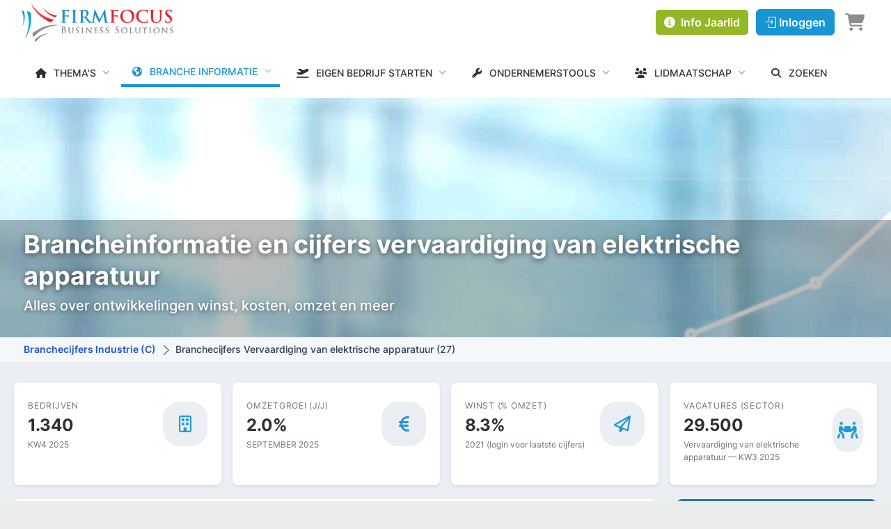

--- FILE ---
content_type: text/html; charset=UTF-8
request_url: https://www.firmfocus.biz/NL/BI/branche/vervaardiging-van-elektrische-apparatuur
body_size: 15394
content:
<!doctype html>
<html id="app_locale" lang="nl">


<head>

  <meta charset="utf-8">
  <meta name="viewport" content="width=device-width, initial-scale=1.0, shrink-to-fit=no">


  <title>Branchecijfers Vervaardiging van elektrische apparatuur</title>


  <meta name="description" content="">
  

  <meta name="author" content="Firmfocus Business Solutions">
  <meta name="robots" content="all">

  <!-- CSRF Token -->
  <meta name="csrf-token" content="CPtdDgHQy3E3sLvLwNPoUBTohcwRhxPvhqe4Rcnr">

  <!-- Icons -->
  <link rel="shortcut icon" href="https://www.firmfocus.biz/media/favicons/favicon.ico">

<!-- Fonts and Styles -->
<!-- Page JS Plugins CSS -->
<link rel="stylesheet" href="/js/plugins/datatables-bs5/css/dataTables.bootstrap5.min.css">

<style>
.firmfocus-icons .fa-li i {
  color: #95b725 !important;
}
</style>


<link rel="stylesheet" id="css-main-1" href="https://www.firmfocus.biz/css/main.css">
  
  
<link rel="preload" as="style" href="https://www.firmfocus.biz/build/assets/_ai-DmImL-DF.css" /><link rel="stylesheet" href="https://www.firmfocus.biz/build/assets/_ai-DmImL-DF.css" />

<style type="text/css">
  

  

.headertext {
    background-image: linear-gradient(to top right, #2196f3, /* Linksboven */ #2196f382, /* Midden */ #2196f399, /* Rechtsonder */ #2196f300 100% /* Onderaan rechts */);
    color: #ffffff;
    width: 100%;
    float: left;
}


.headertext-new {
background-image:
  linear-gradient(
    to top,
    rgba(30,30,30,0.3) 40%,
    rgba(45,45,45,0) 0%
  ),
  linear-gradient(to top right, rgba(255,255,255,0.2), rgba(255,255,255,0));
  color: #ffffff;
  width: 100%;
  float: left;
  backdrop-filter: saturate(130%) brightness(1.05);
}





  .list-group-item.active {
    background-color: #2c76a3 !important;
    border-color: #2c76a3 !important;
    color: #fff;
    z-index: 2;
  }

</style>


  <!-- Scripts -->
  <script>
    window.Laravel = {"csrfToken":"CPtdDgHQy3E3sLvLwNPoUBTohcwRhxPvhqe4Rcnr"};
  </script>  




  

  <!-- required for various interactions and for better user experience -->
  <script src="https://ajax.googleapis.com/ajax/libs/jquery/1.12.0/jquery.min.js"></script>


  

  <script type="application/ld+json">
{
  "@context": "https://schema.org",
  "@type": "FAQPage",
  "mainEntity": [
    {
      "@type": "Question",
      "name": "Wat bevat de Excel bedrijfstakdatabase van FirmFocus?",
      "acceptedAnswer": {
        "@type": "Answer",
        "text": "De Excel bedrijfstakdatabase bevat cijfers over kosten, opbrengsten en winst voor de branche vervaardiging van elektrische apparatuur en vrijwel alle andere Nederlandse sectoren. Daarnaast bevat het een interactief dashboard en vergelijkingstool."
      }
    },
    {
      "@type": "Question",
      "name": "Voor welke jaren zijn de sectorcijfers beschikbaar?",
      "acceptedAnswer": {
        "@type": "Answer",
        "text": "De database bevat data van 2009 tot en met 2023, met een prognose voor 2024 op basis van recente CBS-cijfers."
      }
    },
    {
      "@type": "Question",
      "name": "Heb ik Excel nodig om dit bestand te openen?",
      "acceptedAnswer": {
        "@type": "Answer",
        "text": "Ja, het gebruik van Microsoft Excel (Windows of Mac) wordt aanbevolen voor volledige functionaliteit. De xlsb-versie werkt sneller, maar er is ook een xlsm-versie beschikbaar als alternatief."
      }
    }
  ]
}
</script>



</head>

<body>
  
  <div id="page-container" class="page-header-fixed" style="overflow-y: auto;">

    
    <!-- Main Container -->
    <main id="main-container">

      

      <!-- Header -->
      <!-- Header -->
<header id="page-header">




<!-- Header Content -->
<div class="content-header" style="width:100%;">

  <!-- Left Section -->
  <div class="d-flex align-items-center">

    <!-- Logo -->
    <a class="fw-semibold fs-5 tracking-wider text-dual me-3" href="/">
    <img src="/media/logo/firmfocus-bedrijfsadvies-starten-kennis-logo.png" alt="logo">
     </a>
    <!-- END Logo -->


  </div>
  <!-- END Left Section -->



<!-- Middle Section -->







  <!-- Right Section -->
  <div class="d-flex align-items-center">




      <div class="d-none d-md-inline-block">



        
      </div>  






    <!--UI auth met User Dropdown -->


      <!-- Authentication Links -->








      
        
            <p class="d-md-none" style="margin:auto; align-content: center;"><a type="button" class="btn btn-lg rounded-pill" style="background-color:#525151;color: white;border-color: white;" href="/login" title=" Leden toegang Firmfocus" target="_self"><i class="si si-login"></i> Inloggen</a>
            </p>


            <p class="d-none d-md-block" style="margin:auto; align-content: center; font-weight: 400;">
                            <a type="button" class="btn" style="background-color:#95b725;color:#fff; border-color: white;" href="/NL/jaarlid" title="Info Jaarlid" target="_self"><i class="fa fa-info-circle"></i>&nbsp Info Jaarlid</a>&nbsp;
                            <a type="button" class="btn btn-primary" style="border-color: white;" href="/login" title="leden toegang Firmfocus" target="_self"><i class="si si-login"></i> Inloggen</a>
            </p>


        

      
    <!-- END User Dropdown -->




    <p style="color: green; font-size:25px; margin:auto; align-content:center; margin-left:15px; position:relative;">
        <a href="/nl/checkout" target="_self">
            <i style="color:#8b8d90;" class="fa fa-shopping-cart me-2"></i>
                    </a>
    </p>




<!--Language selector -->
<div class="dropdown d-inline-block ms-2" style="display: none !important;">

    <button type="button" class="btn btn-sm btn-alt-secondary" id="page-header-user-dropdown" data-bs-toggle="dropdown" aria-haspopup="true" aria-expanded="false">
          <i class="fas fa-globe"></i> <span class="d-none d-sm-inline-block ms-1 text-uppercase">nl</span>
        <i class="fa fa-fw fa-angle-down d-none d-sm-inline-block"></i>
    </button>

    <div class="dropdown-menu dropdown-menu-md dropdown-menu-end p-0 border-0" aria-labelledby="page-header-user-dropdown" style="min-width: 70px !important;">
        
        
                    <div class="p-2">
                <a class="dropdown-item d-flex align-items-center justify-content-between" href="https://www.firmfocus.biz/EN">
                    <span class="fs-sm fw-medium">EN</span>
                </a>
            </div>
            <div role="separator" class="dropdown-divider m-0"></div>
        
                    <div class="p-2">
                <a class="dropdown-item d-flex align-items-center justify-content-between" href="https://www.firmfocus.biz/ES">
                    <span class="fs-sm fw-medium">ES</span>
                </a>
            </div>
            </div>
</div>



















  </div><!-- END Right Section -->



  
</div><!-- END Header Content -->


  <!-- Navigation -->
<!-- Navigation -->
<div>
  <div class="p-3 push" style="margin: 5px 10px 0px 15px;">

    <!-- Toggle Main Navigation -->
    <div class="d-lg-none">
      <!-- Class Toggle, functionality initialized in Helpers.oneToggleClass() -->
      <button type="button" class="btn w-100 btn-alt-secondary d-flex justify-content-between align-items-center" data-toggle="class-toggle" data-target="#main-navigation" data-class="d-none" aria-expanded="false" aria-controls="main-navigation">
        Menu
        <i class="fa fa-bars"></i>
      </button>
    </div>
    <!-- END Toggle Main Navigation -->



    <!-- Main Navigation -->
    <div id="main-navigation" class="d-none d-lg-block mt-2 mt-lg-0">
      <ul class="nav-main nav-main-horizontal nav-main-hover nav-main-dark" role="navigation">

        <li class="nav-main-item">
          <a class="nav-main-link nav-main-link-submenu" href="/">
            <i class="nav-main-link-icon fas fa-home fa-fill-only"></i>
            <span class="nav-main-link-name">THEMA'S</span>
          </a>

          <ul class="nav-main-submenu">
            <li class="nav-main-item">
              <a class="nav-main-link" href="/">
                <i class="nav-main-link-icon fas fa-home"></i>
                HOME
              </a>
            </li>
            <li class="nav-main-item">
              <a class="nav-main-link" href="/NL/strategie.php">
                <i class="nav-main-link-icon fas fa-chess"></i>
                STRATEGIE
              </a>
            </li>
            <li class="nav-main-item">
              <a class="nav-main-link" href="/NL/marketing.php">
                <i class="nav-main-link-icon fas fa-rocket"></i>
                MARKETING
              </a>
            </li>
            <li class="nav-main-item">
              <a class="nav-main-link" href="/NL/finance.php">
                <i class="nav-main-link-icon fas fa-chart-line"></i>
                FINANCE
              </a>
            </li>
            <li class="nav-main-item">
              <a class="nav-main-link" href="/NL/duurzaam/duurzaam-ondernemen">
                <i class="nav-main-link-icon fas fa-recycle"></i>
                DUURZAAM ONDERNEMEN
              </a>
            </li>
          </ul>
        </li>

        <li class="nav-main-item">
          <a class="nav-main-link nav-main-link-submenu active" href="/NL/BI/index-branche-data">
            <i class="nav-main-link-icon fa fa-globe-americas"></i>
            <span class="nav-main-link-name">BRANCHE INFORMATIE</span>
          </a>

          <ul class="nav-main-submenu">
            <li class="nav-main-item">
              <a class="nav-main-link" href="/NL/BI/index-branche-data" title="Kengetallen alle sectoren">
                <i class="nav-main-link-icon fas fa-chart-line"></i>KENGETALLEN ALLE BRANCHES
              </a>
              <ul class="nav-main-submenu">
                <li class="nav-main-item"><a class="nav-main-link" href="/NL/BI/index-branche-data">OVERZICHT ALLE SECTOREN</a></li>
                <li class="nav-main-item"><a class="nav-main-link" href="/NL/BI/branche/logies-maaltijd-en-drankverstrekking">HORECA</a></li>
                <li class="nav-main-item"><a class="nav-main-link" href="/NL/BI/branche/groot-en-detailhandel-reparatie-van-auto">GROOT- EN DETAILHANDEL</a></li>
                <li class="nav-main-item"><a class="nav-main-link" href="/NL/BI/branche/vervoer-en-opslag">VERVOER EN OPSLAG</a></li>
                <li class="nav-main-item"><a class="nav-main-link" href="/NL/BI/branche/industrie">INDUSTRIE</a></li>
                <li class="nav-main-item"><a class="nav-main-link" href="/NL/BI/branche/bouwnijverheid">BOUW</a></li>
                <li class="nav-main-item"><a class="nav-main-link" href="/NL/BI/branche/verhuur-van-roerende-goederen-en-overige-zakelijke-dienstverlening">VERHUUR EN ZAKELIJKE DIENSTVERLENING</a></li>
                <li class="nav-main-item"><a class="nav-main-link" href="/NL/BI/branche/advisering-onderzoek-en-overige-specialistische-zakelijke-dienstverlening">ADVIES EN ONDERZOEK</a></li>
                <li class="nav-main-item"><a class="nav-main-link" href="/NL/BI/branche/overige-dienstverlening">OVERIGE DIENSTVERLENING</a></li>
              </ul>
            </li>
            <li class="nav-main-item"><a class="nav-main-link" href="/NL/dashboard-branche"><i class="nav-main-link-icon fas fa-door-open"></i>PORTAL PER BRANCHE</a></li>
            <li class="nav-main-item"><a class="nav-main-link" href="/NL/BI/vind-bedrijfstak"><i class="nav-main-link-icon fas fa-search"></i>ZOEK UW BEDRIJFSTAK</a></li>
          </ul>
        </li>

        <li class="nav-main-item">
          <a class="nav-main-link nav-main-link-submenu" href="/NL/starters.php">
            <i class="nav-main-link-icon fa fa-plane-departure"></i>
            <span class="nav-main-link-name">EIGEN BEDRIJF STARTEN</span>
          </a>
          <ul class="nav-main-submenu">
            <li class="nav-main-item"><a class="nav-main-link" href="/NL/Starters/ondernemingsplan-sjabloon.php"><i class="nav-main-link-icon fas fa-file-alt"></i>ONDERNEMINGSPLAN TEMPLATE</a></li>
            <li class="nav-main-item"><a class="nav-main-link" href="/NL/Starters/ondernemingsplan-gratis.php"><i class="nav-main-link-icon fas fa-eye"></i>VOORBEELD ONDERNEMINGSPLAN</a></li>
          </ul>
        </li>

        <li class="nav-main-item">
          <a class="nav-main-link nav-main-link-submenu" href="/NL/premium-downloads">
            <i class="nav-main-link-icon fas fa-wrench fa-fill-only"></i>
            <span class="nav-main-link-name">ONDERNEMERSTOOLS</span>
          </a>
          <ul class="nav-main-submenu">
            <li class="nav-main-item"><a class="nav-main-link" href="/NL/analyse-winst-kosten"><i class="nav-main-link-icon fas fa-balance-scale"></i>VERGELIJK EIGEN CIJFERS</a></li>
            <li class="nav-main-item"><a class="nav-main-link" href="/NL/Starters/ondernemingsplan-wizard"><i class="nav-main-link-icon fas fa-puzzle-piece"></i>ONDERNEMINGSPLAN TOOL</a></li>
            <li class="nav-main-item"><a class="nav-main-link" href="/horeca_plan"><i class="nav-main-link-icon fas fa-glass-cheers"></i>HORECA OMZETCALCULATOR</a></li>
            <li class="nav-main-item"><a class="nav-main-link" href="/NL/premium-downloads"><i class="nav-main-link-icon fas fa-wrench"></i>MEER TOOLS EN DOWNLOADS</a></li>
          </ul>
        </li>


                <li class="nav-main-item">
          <a class="nav-main-link nav-main-link-submenu" href="/NL/jaarlid">
            <i class="nav-main-link-icon fas fa-users fa-fill-only"></i>
            <span class="nav-main-link-name">LIDMAATSCHAP</span>
          </a>
          <ul class="nav-main-submenu">
            <li class="nav-main-item"><a class="nav-main-link" href="/NL/jaarlid"><i class="nav-main-link-icon si si-arrow-right"></i>VERGELIJK LIDMAATSCHAPPEN</a></li>
          
            <li class="nav-main-item"><a class="nav-main-link" href="/shop/lid-6-maanden"><i class="nav-main-link-icon si si-arrow-right"></i>6 MAANDEN LID</a></li>

            <li class="nav-main-item"><a class="nav-main-link" href="/shop/jaarlid"><i class="nav-main-link-icon si si-arrow-right"></i>12 MAANDEN LID</a></li>      

            <li class="nav-main-item"><a class="nav-main-link" href="/shop/jaarlid-pro"><i class="nav-main-link-icon si si-arrow-right"></i>12 MAANDEN PRO LID</a></li>

            <li class="nav-main-item"><a class="nav-main-link" href="/shop?site=nl"><i class="nav-main-link-icon si si-arrow-right"></i>ONLINE SHOP</a></li>

          </ul>
        </li>
        



        <li class="nav-main-item">
          <a class="nav-main-link" href="/vind">
            <i class="nav-main-link-icon fa fa-search"></i>
            ZOEKEN
          </a>
        </li>

      </ul>
    </div>
    <!-- END Main Navigation -->


  </div>
</div>
<!-- END Navigation -->
  <!-- END Navigation -->


</header>
<!-- END Header -->      <!-- END Header -->






    

<!-- HERO -->
<div class="position-relative overflow-hidden" style="min-height:420px;">
  <div class="bg-image" style="background-image:url('/media/photos/header/branche-informatie-alle-bedrijfstakken.jpg'); background-position:center bottom; height:420px;">
    <!-- brede, zachte overlay: links donker → rechts transparant -->
    <div class="position-absolute top-0 start-0 w-100 h-100 headertext-new"></div>


    <!-- linkse uitlijning + onderin uitlijnen -->
    <div class="container-fluid position-relative h-100 d-flex flex-column justify-content-end">
      <div class="text-white pb-4 text-start position-relative" style="margin-left: 20px; z-index:2;">

        <h1 class="h1 fw-bold mb-2" style="text-shadow:0 2px 8px rgba(0,0,0,.55);">
          Brancheinformatie en cijfers vervaardiging van elektrische apparatuur
        </h1>
        <p class="h4 fw-medium mb-2" style="text-shadow:0 2px 6px rgba(0,0,0,.45);">
          Alles over ontwikkelingen winst, kosten, omzet en meer
        </p>

      </div>
    </div>
  </div>
</div>
<!-- END HERO -->

<!-- BREADCRUMBS -->
<div class="bg-body-light border-top" style="line-height:1;">
  <div class="container-fluid py-2" style="padding-top:.65rem!important; padding-bottom:.65rem!important;">
    <div style="margin-left: 20px;">
      <nav aria-label="breadcrumb">
        <ol class="breadcrumb breadcrumb-alt mb-0">
          <li class="breadcrumb-item">
              <a class="link-fx" href="/NL/BI/branche/industrie">Branchecijfers Industrie
                                 (C)
                              </a>
          </li>
          <li class="breadcrumb-item fw-medium text-dark mb-0" aria-current="page">
            Branchecijfers Vervaardiging van elektrische apparatuur (27)
          </li>
        </ol>
      </nav>
    </div>
  </div>
</div>
<!-- END BREADCRUMBS -->






    



<!-- Page Content -->
<div class="content">


<!-- KPI’s -->
<section class="content" style="padding: 20px 0px 20px 0px;">
  <div class="row g-3 align-items-stretch">
    
                            
          <div class="col-xl-3">
        <article class="block block-rounded h-100 shadow-sm border-0">
          <div class="block-content d-flex justify-content-between align-items-center">
            <div>
              <div class="text-uppercase text-muted small mb-1">Bedrijven</div>
              <div class="h3 fw-bold mb-1">1.340</div>
              <div class="text-muted small">KW4 2025</div>
            </div>
            <div class="item item-rounded-lg bg-light">
              <i class="far fa-building fs-3 text-primary"></i>
            </div>
          </div>
        </article>
      </div>
    
          <div class="col-xl-3">
        <article class="block block-rounded h-100 shadow-sm border-0">
          <div class="block-content d-flex justify-content-between align-items-center">
            <div>
              <div class="text-uppercase text-muted small mb-1">Omzetgroei (j/j)</div>
              <div class="h3 fw-bold mb-1">
                2.0%
              </div>
              <div class="text-muted small">
                SEPTEMBER 2025              </div>
            </div>
            <div class="item item-rounded-lg bg-light">
              <i class="fa fa-euro-sign fs-3 text-primary"></i>
            </div>
          </div>
        </article>
      </div>
    
          <div class="col-xl-3">
        <article class="block block-rounded h-100 shadow-sm border-0">
          <div class="block-content d-flex justify-content-between align-items-center">
            <div>
              <div class="text-uppercase text-muted small mb-1">Winst (% omzet)</div>
              <div class="h3 fw-bold mb-1">
                                  8.3%
                              </div>
              <div class="text-muted small">
                                  2021
                   (login voor laatste cijfers)                               </div>
            </div>
            <div class="item item-rounded-lg bg-light">
              <i class="far fa-paper-plane fs-3 text-primary"></i>
            </div>
          </div>
        </article>
      </div>
    
          <div class="col-xl-3">
        <article class="block block-rounded h-100 shadow-sm border-0">
          <div class="block-content d-flex justify-content-between align-items-center">
            <div>
              <div class="text-uppercase text-muted small mb-1">Vacatures (sector)</div>
              <div class="h3 fw-bold mb-1">29.500</div>
              <div class="text-muted small">
                Vervaardiging van elektrische apparatuur — KW3 2025
              </div>
            </div>
            <div class="item item-rounded-lg bg-light">
              <i class="fa fa-people-carry fs-3 text-primary"></i>
            </div>
          </div>
        </article>
      </div>
      </div>
</section>
<!-- END KPI’s -->







<!--Row Graphs, Texts and Sidebar-->
<div class="row">

  <!--Analyses en grafieken-->
  <div class="col-lg-9">














<div class="row">
  <div class="col-xl-12 d-flex flex-column">
  <div class="block block-rounded block-content flex-grow-1 d-flex flex-column">
<h2>Branchecijfers vervaardiging van elektrische apparatuur</h2><p>Hier treft u informatie en kengetallen aan over exploitatie en winstontwikkeling, omzet en aantal bedrijven voor de branche vervaardiging van elektrische apparatuur (SBI code: 27). De cijfers zijn gebaseerd op onderzoeken van het CBS, belastingdienst en brancheorganisaties. Deze zijn verder verrijkt en toegankelijker gemaakt. Als lid kunt u de laatst beschikbare cijfers raadplegen na <a href='/login'>inloggen</a>. Deze branche valt onder de branche <a href=/NL/BI/branche/industrie>industrie (klik om te bekijken)</a>.</p>
  </div>
  </div>
</div>







<!--Informatie over exploitatie en kostenverdeling-->









      <div class="row">



          <!-- Uitleg kengetallen en ontwikkelingen -->
          <div class="col-xl-5 d-flex flex-column">
              
              <div class="block block-rounded block-content flex-grow-1 d-flex flex-column">
                  
                  <h2>Trend winst en kosten vervaardiging van elektrische apparatuur</h2><p>De branche vervaardiging van elektrische apparatuur valt onder de sector industrie. In de tabel rechts wordt een uiteenzetting gegeven van de gemiddelde
                        kostenstructuur en winst voor deze bedrijfstak. De kosten en winst zijn als percentage (aandeel) in de omzet weergegeven. Natuurlijk bestaan er verschillen tussen de bedrijven qua grootte en jurische vorm, maar deze kengetallen geven inzicht in de gemiddelde exploitatie en kunt u gebruiken ter vergelijking (rekeninghoudend met uw type bedrijf).  Tenzij anders vermeld, betreffen de kostencijfers het jaar 2021. <a href='/login' title='tools en informatie'>Meldt u zich eerst aan</a> om de laatst beschikbare cijfers te raadplegen.</p>
                  <p>De hoogste kostenposten voor de branche vervaardiging van elektrische apparatuur in 2021 zijn respectievelijk: Kosten omzet (54.8%), Personeel (14.9%) en Niet eerder genoemde bedrijfskosten (9.9%).</p>

<h3>Download Excel bedrijfstak database</h3>
<p>Als lid kunt u <a href="/NL/premium-shop-file/1" style="width:35%;">hier ook de interactieve Excel-database downloaden</a> inclusief de branche Vervaardiging van elektrische apparatuur. Deze bevat de laatst beschikbare kosten en winst percentages voor alle bedrijfstakken tot 15 jaar terug. Hier kunt u naast de percentages ook de bedragen in Euro vinden.</p>

                  <h3>Vergelijk uw eigen cijfers met het marktgemiddelde</h3>
                  <p>Maak ook gebruik van de benchmarktool om uw kosten en winst te vergelijken met het branchegemiddelde voor vervaardiging van elektrische apparatuur.
                  <br>
                  <a class="btn btn-sm btn-rounded btn-outline-primary ripple-surface-dark" style="margin-top: 15px;" href="https://www.firmfocus.biz/NL/analyse-winst-kosten-branche/27/not%20selected" title="benchmark vervaardiging van elektrische apparatuur"><i class="fa fa-fw fa fa-fw fa-chart-line mr-1"></i>start vergelijking</a>
                  </p>

                  <h3>Vervaardiging van elektrische apparatuur Trends</h3>
                  <p>De vervaardiging van elektrische apparatuur is de afgelopen jaren sterk veranderd. Leveranciers proberen tegen lage prijzen producten te produceren met hoge kwaliteit. Connectiviteit, open source, compacte technologieën en miniaturisatie zijn trenden die de bedrijfstak steeds verder veranderen. Tegelijkertijd zien we een sterke groei in kunstmatige intelligente technologieën zoals het gebruik van voice-assistenten, zoals Alexa, die integreren in steeds meer elektrische apparaten. Door de digitalisering is er ook een verandering in klantverwachtingen waardoor bedrijven meer focus hebben op gerichte en personaliseerbare producten.</p>

                  <h2>Bedrijfsresultaat vervaardiging van elektrische apparatuur</h2><p>In de grafiek onder ziet u dat het gemiddelde bedrijfsresultaat of netto marge van de branche vervaardiging van elektrische apparatuur tussen 2009 en 2021 is  gestegen met 3.13% procentpunt naar 8.31%. Hierbij wordt in de branche vervaardiging van elektrische apparatuur gemiddeld een bruto marge van 45.2% behaald.</p>
                  <p>Ten opzichte van het voorgaand jaar (2020) is het gemiddeld bedrijfsresultaat is gestegen van 7.6% naar 8.3%.</p>

              </div>

          </div>
          <!-- END Uitleg kengetallen en ontwikkelingen -->





<!-- Branchecijfers per kostensoort -->
          <div class="col-xl-7 table-responsive d-flex flex-column">


            
              <!-- Small Table -->
              <div class="block block-rounded flex-grow-1 d-flex flex-column">

                <div class="block-header block-header-default" style="margin-bottom: 0px;">
                  <h3 class="block-title">Kosten per categorie branche vervaardiging van elektrische apparatuur
                                      <br><span style="font-size:95%; font-weight: 650;"><a href="/login" title="voor leden">Log in leden</a> voor de laatst beschikbare cijfers.</span></h3>
                                  </div>

                <div class="block-content" style="overflow-x:auto; padding-top: 0px;">
                  <br>
                  <table id='kosten-winst' class="table table-bordered table-vcenter table-responsive" summary="winst en kosten vervaardiging van elektrische apparatuur">
                    <thead>
                      <tr class="fw-semibold">
                        <th style="width:29%; vertical-align: top; position: sticky; left:0; z-index:2;">omzet/kosten</th>
                        <th class="text-end" style="width:14%; vertical-align: top;">2018</th>
                        <th class="text-end" style="width:14%; vertical-align: top;">2019</th>
                        <th class="text-end" style="width:14%; vertical-align: top;">2020</th>
                        <th class="text-end" style="width:14%; vertical-align: top;">2021</th>
                        

                        
                                                <th class="text-end" style="width:15% !important; vertical-align: top; text-transform: none;"> 
                          <i class="fa fa-lock" style="color: #bfa51e;"></i> <i class="fa fa-arrow-right"></i>
                                                        2024

                           
                        </th>
                        

                      </tr>
                    </thead>
                    <tbody>
                      <tr><td>Netto omzet</td>

                          <td class="text-end">
                            <span class="">    


                              91.1%
                            </span>
                          </td>                      

                          <td class="text-end">
                            <span class="">                          
                              92.5%
                            </span>
                          </td>                      

                          <td class="text-end">
                            <span class="">                          
                              92.8%
                            </span>
                          </td>                      

                          <td class="text-end">
                            <span class="">
                              94.8%
                            </span>
                          </td>


                          

                                                    <td class="text-end" style="padding: 5px 5px 5px 5px; position: relative;">
                              <a href="/login" target="_blank" title="voor leden">
                                <button type="button" class="btn btn-primary" style="position:absolute !important; top:0px; left:5%; transform: translateY(20%); height:120%; width: 90%;"><i class="si si-login"></i><br>login</button>
                              </a>
                          </td>
                          
                      </tr>
 
                      <tr><td>Overige opbrengsten</td>

                        
                          <td class="text-end">
                            <span class="">                          
                              8.9%
                            </span>
                          </td>                      

                          <td class="text-end">
                            <span class="">                          
                              7.5%
                            </span>
                          </td>                      

                          <td class="text-end">
                            <span class="">                          
                              7.2%
                            </span>
                          </td>                      

                          <td class="text-end">
                            <span class="">
                              5.2%
                            </span>
                          </td>


                          

                                                    <td class="text-end">
                          </td>
                          

                     </tr>


                    <tr class="table-primary fw-semibold"><td style="background-color:#dbe4f8 !important;">Totale omzet</td>
                      <td class="text-end"><span class="">100.0%</span></td>
                      <td class="text-end"><span class="">100.0%</span></td>
                      <td class="text-end"><span class="">100.0%</span></td>
                      <td class="text-end"><span class="">100.0%</span></td>



                          

                                                    <td class="text-end">
                          </td>
                          


                    </tr>


                    <tr><td>Kosten van de omzet</td>
                      <td class="text-end"><span class="">53.1%</span></td>
                      <td class="text-end"><span class="">55.9%</span></td>
                      <td class="text-end"><span class="">54.4%</span></td>
                      <td class="text-end"><span class="">54.8%</span></td>

                          

                                                    <td class="text-end" style="background-color:#e5e5e5 !important;">
                          </td>
                          

                    </tr>


                    <tr class="table-primary fw-semibold"><td style="background-color:#dbe4f8 !important;">Bruto marge</td>

                        <td class="text-end">
                          <span class="">
                            
                            46.9%
                                                    </span>
                        </td>
                                            
                        <td class="text-end">
                          <span class="">
                            
                            44.1%
                                                    </span>
                        </td>
                                            
                        <td class="text-end">
                          <span class="">
                            
                            45.6%
                                                    </span>
                        </td>
                                            
                        <td class="text-end">
                          <span class="">
                            45.2%
                          </span>
                        </td>


                          



                                                    <td class="text-end">
                          </td>
                          

                      
                    </tr>



<!--Specificatie van de personeelskosten -->                

    <!--Bruto Lonen-->
        <tr style="line-height: 0.6;"><td>&nbsp; - Bruto Loon</td>

          <td class="text-end">
            <span style="width: 10% ;float:right !important;">&nbsp;</span>
            <span style="width: 90%; float: right; margin-right: 1% !important;">

10.3%
            </span>

          </td>

          <td class="text-end">
            <span style="width: 10% ;float:right !important;">&nbsp;</span>
            <span style="width: 90%; float: right; margin-right: 1% !important;">
10.1%
            </span>
          </td>

          <td class="text-end">
            <span style="width: 10% ;float:right !important;">&nbsp;</span>
            <span style="width: 90%; float: right; margin-right: 1% !important;">
10.4%
            </span>
          </td>

          <td class="text-end">
            <span style="width: 10% ;float:right !important;">&nbsp;</span>
            <span style="width: 90%; float: right; margin-right: 1% !important;">
9.7%
          </td>



          


                      <td class="text-end" style="background-color:#e5e5e5 !important;">
            </td>
          
        </tr>



    <!--Sociale Lasten-->

        <tr style="line-height: 0.6">

          <td>&nbsp; - Sociale lasten</td>

          <td class="text-end">
            <span style="width: 10%; float:right !important;">&nbsp;</span>
            <span style="width: 90%; float: right; margin-right: 1% !important;">


1.5%


            </span>
          </td>

          <td class="text-end">
            <span style="width: 10% ;float:right !important;">&nbsp;</span>
            <span style="width: 90%; float: right; margin-right: 1% !important;">


1.5%

            </span>
          </td>

          <td class="text-end">
            <span style="width: 10% ;float:right !important;">&nbsp;</span>
            <span style="width: 90%; float: right; margin-right: 1% !important;">



1.5%


            </span>
          </td>

          <td class="text-end">
            <span style="width: 10% ;float:right !important;">&nbsp;</span>
            <span style="width: 90%; float: right; margin-right: 1% !important;">
            1.3%
            </span>
          </td>


          

                    <td class="text-end" style="background-color:#e5e5e5 !important;">
          </td>
          

        </tr>  


                

    <!--Pensioenpremies-->
        <tr style="line-height: 0.6;"><td>&nbsp; - Pensioenpremies</td>

          <td class="text-end">
            <span style="width: 10% ;float:right !important;">&nbsp;</span>
            <span style="width: 90%; float: right; margin-right: 1% !important;">
1.3%
            </span>
          </td>

          <td class="text-end">
            <span style="width: 10% ;float:right !important;">&nbsp;</span>
            <span style="width: 90%; float: right; margin-right: 1% !important;">

1.2%
            </span>
          </td>

          <td class="text-end">
            <span style="width: 10% ;float:right !important;">&nbsp;</span>
            <span style="width: 90%; float: right; margin-right: 1% !important;">
1.3%
            </span>
          </td>

          <td class="text-end">
            <span style="width: 10% ;float:right !important;">&nbsp;</span>
            <span style="width: 90%; float: right; margin-right: 1% !important;">
1.2%</span>
          </td>


          

                    <td class="text-end" style="background-color:#e5e5e5 !important;">
          </td>
          

        </tr>



    <!--Overige personele kosten-->
        <tr style="line-height: 0.6;"><td>&nbsp; - Overig</td>

          <td class="text-end">
            <span style="width: 10% ;float:right !important;">&nbsp;</span>
            <span style="width: 90%; float: right; margin-right: 1% !important;">

2.6%

            </span>
          </td>

          <td class="text-end">
            <span style="width: 10% ;float:right !important;">&nbsp;</span>
            <span style="width: 90%; float: right; margin-right: 1% !important;">
2.6%
            </span>
          </td>

          <td class="text-end">
            <span style="width: 10% ;float:right !important;">&nbsp;</span>
            <span style="width: 90%; float: right; margin-right: 1% !important;">
2.5%
            </span>
          </td>

          <td class="text-end">
            <span style="width: 10% ;float:right !important;">&nbsp;</span>
            <span style="width: 90%; float: right; margin-right: 1% !important;">
2.6%</span>
          </td>

          

                      <td class="text-end" style="background-color:#e5e5e5 !important;">
            </td>
          

        </tr>


<!--EIND Specificatie van de personeelskosten -->





                    <tr class="fw-semibold" style="border-top-width: 1.5px; border-top-color:#6c757d94;"><td>Personeelkosten Totaal</td>



                      <td class="text-end"><span class="">15.8%</span></td>
                      <td class="text-end"><span class="">15.4%</span></td>
                      <td class="text-end"><span class="">15.7%</span></td>
                      <td class="text-end"><span class="">14.9%</span></td>

                      

                    <td class="text-end" style="background-color:#e5e5e5 !important;">
          </td>
          
                    </tr>




                    <tr><td>Verkoopkosten</td>


                      <td class="text-end"><span class="">1.7%</span></td>
                      <td class="text-end"><span class="">1.6%</span></td>
                      <td class="text-end"><span class="">1.5%</span></td>
                      <td class="text-end"><span class="">1.9%</span></td>

                      

                    <td class="text-end" style="background-color:#e5e5e5 !important;">
          </td>
          
                    </tr>


                    <tr><td>Huisvestingskosten</td>

                      <td class="text-end"><span class="">1.2%</span></td>
                      <td class="text-end"><span class="">1.0%</span></td>
                      <td class="text-end"><span class="">0.9%</span></td>
                      <td class="text-end"><span class="">0.8%</span></td>

                      

                    <td class="text-end" style="background-color:#e5e5e5 !important;">
          </td>
          
                    </tr>

                    <tr><td>Apparatuur en Inventaris</td>


                      <td class="text-end"><span class="">0.7%</span></td>
                      <td class="text-end"><span class="">0.6%</span></td>
                      <td class="text-end"><span class="">0.6%</span></td>
                      <td class="text-end"><span class="">0.6%</span></td>

                      


                    <td class="text-end" style="background-color:#e5e5e5 !important;">
          </td>
          
                    </tr>

                    <tr><td>Energieverbruik</td>


                      <td class="text-end"><span class="">0.3%</span></td>
                      <td class="text-end"><span class="">0.4%</span></td>
                      <td class="text-end"><span class="">0.4%</span></td>
                      <td class="text-end"><span class="">0.6%</span></td>

                      


                    <td class="text-end" style="background-color:#e5e5e5 !important;">
          </td>
          

                    </tr>

                    <tr><td>Vervoermiddelen</td>


                      <td class="text-end"><span class="">0.4%</span></td>
                      <td class="text-end"><span class="">0.4%</span></td>
                      <td class="text-end"><span class="">0.4%</span></td>
                      <td class="text-end"><span class="">0.3%</span></td>

                      

                    <td class="text-end" style="background-color:#e5e5e5 !important;">
          </td>
          
                    </tr>

                    <tr><td>Communicatiekosten</td>

                      <td class="text-end"><span class="">0.1%</span></td>
                      <td class="text-end"><span class="">0.1%</span></td>
                      <td class="text-end"><span class="">0.1%</span></td>
                      <td class="text-end"><span class="">0.1%</span></td>

                      


                    <td class="text-end" style="background-color:#e5e5e5 !important;">
          </td>
          
                    </tr>

                    <tr><td>Afschrijvingen</td>

                      <td class="text-end"><span class="">2.2%</span></td>
                      <td class="text-end"><span class="">2.6%</span></td>
                      <td class="text-end"><span class="">2.7%</span></td>
                      <td class="text-end"><span class="">2.8%</span></td>

                      


                    <td class="text-end" style="background-color:#e5e5e5 !important;">
          </td>
          
                    </tr>


                    <tr><td>Overige diensten</td>

                      <td class="text-end"><span class="">5.0%</span></td>
                      <td class="text-end"><span class="">4.5%</span></td>
                      <td class="text-end"><span class="">5.4%</span></td>
                      <td class="text-end"><span class="">5.1%</span></td>

                      


                    <td class="text-end" style="background-color:#e5e5e5 !important;">
          </td>
          
                    </tr>


                    <tr><td>Overige bedrijfskosten</td>

                      <td class="text-end"><span class="">12.6%</span></td>
                      <td class="text-end"><span class="">10.6%</span></td>
                      <td class="text-end"><span class="">10.4%</span></td>
                      <td class="text-end"><span class="">9.9%</span></td>

                      


                    <td class="text-end" style="background-color:#e5e5e5 !important;">
          </td>
          
                    </tr>


                    <tr class="table-primary fw-semibold"><td style="background-color:#dbe4f8 !important;">Bedrijfsresultaat</td>

                      <td class="text-end"><span class="">7.0%</span></td>
                      <td class="text-end"><span class="">7.0%</span></td>
                      <td class="text-end"><span class="">7.6%</span></td>
                      <td class="text-end"><span class="">8.3%</span></td>

                      


                    <td class="text-end">
          </td>
          
                    </tr>

                    </tbody>

                  </table>
                </div>
              </div>
              <!-- END Small Table -->
    


            </div>
            <!--END Branchecijfers per kostensoort -->





      </div>


    
    <!--END Informatie over exploitatie en kostenverdeling-->








<!--tips voor ondernemers en adviseurs-->
  <!--laatste kengetallen vervaardiging van elektrische apparatuur en alle Excel en Word tools voor ondernemers voor leden-->
  <div class="row">
      <div class="col-xl-12">
    <div class="block block-rounded">

        <div class="" style="box-shadow: 14px 14px 5px 0px rgba(0,0,0,0.4); background-color: #ffffff;">
          <div class="row items-push" style="padding-top: 15px;">

                <div class="col-xl-3" style="margin-bottom: 20px;padding-top: 10px;padding-right: 0px;">
                  <a href="/shop/jaarlid">
                    <img alt="bedrijfstakinformatie excel" class=".img-fluid" src="/media/photos/product-photo/premium/Laatste branchecijfers Firmfocus.png" style="max-width:85%;" />
                  </a>

                </div>


<div class="col-xl-9 mt-2 mb-2" style="padding-left: 25px;">
  <h3 class="fw-bold fs-3 text-dark mb-3">
  Direct toegang tot de laatst beschikbare cijfers, tools en downloads 
</h3>
<ul class="checkmarklist" style="margin-left: 25px; line-height: 1.9;">
  <li>Laatst beschikbare cijfers alle sectoren, inclusief <strong>vervaardiging van elektrische apparatuur</strong></li>
  <li>Eigen cijfers bewaren en vergelijken</li>
  <li>Premium downloads en artikelen, inclusief de Excel Bedrijfstakdatabase met 15 jaar trend</li>
  <li>Gebruik van Online Ondernemingsplanning ondersteund met AI</li>
  <li>Geen automatische verlenging</li>
</ul>

                  <a class="btn btn-lg btn-rounded px-4 mt-2 btn-firmfocus-1" href="/NL/jaarlid">
                    <i class="fa fa-info-circle"></i>&nbsp; Meer informatie 
                  </a>

</div>



          </div>
        </div>
      </div>
    </div>
  </div>
<!--END tips-->
















      <div class="row">


                              <!-- Trend winst grafiek vervaardiging van elektrische apparatuur-->
                <div class="col-xl-6">
                  <div class="block block-rounded">
                    <div class="block-header block-header-default">
                      <h3 class="block-title">Trend bedrijfsresultaat vervaardiging van elektrische apparatuur</h3>
                      <div class="block-options">
                        <button type="button" class="btn-block-option" data-toggle="block-option" data-action="state_toggle" data-action-mode="demo">
                          <i class="si si-refresh"></i>
                        </button>
                      </div>
                    </div>
                    <div class="block-content block-content-full text-center">
                        <!--profit chart-->
                            <canvas id="profChart"></canvas>
                    </div>
                  </div>
                </div>
                <!-- END Trend winst grafiek --> 
                



                              <div class="col-xl-6">

                      <!-- Company Chart -->
                      <div class="block block-rounded flex-grow-1 d-flex flex-column">
                        <div class="block-header block-header-default">
                          <h3 class="block-title">Trend aantal bedrijven vervaardiging van elektrische apparatuur</h3>
                          <div class="block-options">
                            <button type="button" class="btn-block-option" data-toggle="block-option" data-action="state_toggle" data-action-mode="demo">
                              <i class="si si-refresh"></i>
                            </button>
                          </div>
                        </div>
                        <div class="block-content block-content-full flex-grow-1 d-flex flex-column">
                            <!--company chart-->
                                <canvas id="comChart"></canvas>
                        </div>
                      </div>
                      <!-- END Company Chart -->

                </div>
                  




  

      <!--</div>--><!--END Informatie kengetallen bedrijfstakdatabase en trend grafiek winst vervaardiging van elektrische apparatuur-->







    <!--Informatie over aantal bedrijven en omzetontwikkeling-->
    <!-- <div class="row"> -->


<!-- Analyse Ontwikkeling aantal bedrijven analyse -->
  <div class="col-xl-6 d-flex flex-column">
    <div class="block block-rounded block-content flex-grow-1 d-flex flex-column">
        
        <h2>Trend bedrijven</h2><p>De grafiek trend bedrijven vervaardiging van elektrische apparatuur geeft de ontwikkeling van het aantal bedrijven weer van 2007 tot 2025. Er is sprake van een toename van 205 bedrijven in 18 jaar</p><p>In het vierde kwartaal van 2025 is het aantal bedrijven 1.340.
        <h2>Omzetontwikkeling</h2><p align='justify'>In deze grafiek treft u de binnenlandse omzetontwikkeling van 2005 tot en met 2024 voor de branche vervaardiging van elektrische apparatuur aan. Het betreft indexcijfers per jaar ten opzichte van het basisjaar 2015. In 2024 was de omzetindex 155. Dat betekent dat de omzet in 2024 55% hoger was dan in 2015. In vergelijking met het jaar ervoor is de omzet 3.4% hoger.</p>
    </div>
  </div>
<!-- END Analyse Ontwikkeling aantal bedrijven analyse -->



      <!--Grafiek omzet-->
              <div class="col-xl-6 d-flex flex-column">
  
          <!-- Revenue Chart -->
            <div class="block block-rounded">
              <div class="block-header block-header-default">
                <h3 class="block-title">Trend omzet vervaardiging van elektrische apparatuur (indexcijfers)</h3>
                <div class="block-options">
                  <button type="button" class="btn-block-option" data-toggle="block-option" data-action="state_toggle" data-action-mode="demo">
                    <i class="si si-refresh"></i>
                  </button>
                </div>
              </div>
              <div class="block-content block-content-full text-center">
                  <!-- revenue chart -->
                      <canvas id="revChart"></canvas>
              </div>
            </div>
          <!-- END Revenue Chart -->
            
        </div>          
       <!-- END Grafieken omzet en aantal bedrijven-->  





  </div>
  <!--END Text and Graphs Area-->





</div><!-- end left side-->








  <!-- Sidebar -->

  <div class="col-lg-3 d-flex flex-column" style="border-radius: 9px; overflow: hidden;">


        <span class="list-group-item list-group-item-action d-flex justify-content-between align-items-center active">Menu</span><a class="list-group-item list-group-item-action d-flex align-items-center" href="/shop/jaarlid/" title="premium toegang Firmfocus" target="_self"><i style="color:#95b725; font-size:28px;" class="fas fa-unlock-alt" aria-hidden="true"></i>&nbsp&nbsp Informatie Jaarlid</a><a class="list-group-item list-group-item-action d-flex" href="/NL/Starters/ondernemingsplan-wizard" title="ondernemerstools" target="_blank"><span style="width:40px;">
                          <i class="fas fa-puzzle-piece" style="color:#525151c9; font-size:26px" aria-hidden="true"></i></span>Ondernemingsplan Online</a><a class="list-group-item list-group-item-action d-flex" href="/NL/BI/vind-bedrijfstak" title="overzicht alle bedrijfstakken"><span style="width:40px;"><i class="fa fa-search" style="color:#525151c9; font-size:26px;" aria-hidden="true"></i></span>Zoek bedrijfstak en cijfers</a><a class="list-group-item list-group-item-action d-flex" href="/contact" title="contact met Firmfocus"><span style="width:40px;"><i class="fa fa-question-circle" style="color:#525151c9; font-size:26px;" aria-hidden="true"></i></span>Vragen? Gebruik het contactformulier.</a><a class="list-group-item list-group-item-action d-flex" href="/NL/branche-dashboard/vervaardiging-van-elektrische-apparatuur-27" title="Brancheportal"><span style="width:40px;"><i class="fas fa-door-closed fa-fill-only" style="color:#525151c9; font-size:24px;" aria-hidden="true"></i></span>Portal vervaardiging van elektrische apparatuur</a><a class="list-group-item list-group-item-action d-flex" href="/NL/premium-downloads" title="ondernemerstools" target="_self"><span style="width:40px;"><i class="fas fa-download" style="color:#525151c9; font-size:26px;" aria-hidden="true"></i></span>Downloads voor leden</a><span class="list-group-item list-group-item-action d-flex justify-content-between active">Branches onder vervaardiging van elektrische apparatuur</span><a class="list-group-item list-group-item-action d-flex justify-content-between" href="/NL/BI/branche/vervaardiging-van-elektromotoren-elektrische-generatoren-en-transformatoren-en-van-schakel-en-verdeelinrichtingen" title="vervaardiging van elektromotoren, elektrische generatoren en transformatoren en van schakel- en verdeelinrichtingen ">Vervaardiging van elektromotoren, elektrische generatoren en transformatoren en van schakel- en verdeelinrichtingen</a><a class="list-group-item list-group-item-action d-flex justify-content-between" href="/NL/BI/branche/vervaardiging-van-batterijen-en-accumulatoren-272" title="vervaardiging van batterijen en accumulatoren ">Vervaardiging van batterijen en accumulatoren</a><a class="list-group-item list-group-item-action d-flex justify-content-between" href="/NL/BI/branche/vervaardiging-van-elektrische-en-elektronische-kabels-en-van-schakelaars-stekkers-stopcontacten" title="vervaardiging van elektrische en elektronische kabels en van schakelaars, stekkers, stopcontacten e.d. ">Vervaardiging van elektrische en elektronische kabels en van schakelaars, stekkers, stopcontacten e.d.</a><a class="list-group-item list-group-item-action d-flex justify-content-between" href="/NL/BI/branche/vervaardiging-van-elektrische-lampen-en-verlichtingsapparaten" title="vervaardiging van elektrische lampen en verlichtingsapparaten ">Vervaardiging van elektrische lampen en verlichtingsapparaten</a><a class="list-group-item list-group-item-action d-flex justify-content-between" href="/NL/BI/branche/vervaardiging-van-huishoudapparaten" title="vervaardiging van huishoudapparaten ">Vervaardiging van huishoudapparaten</a><a class="list-group-item list-group-item-action d-flex justify-content-between" href="/NL/BI/branche/vervaardiging-van-overige-elektrische-apparatuur-279" title="vervaardiging van overige elektrische apparatuur ">Vervaardiging van overige elektrische apparatuur</a><span class="list-group-item list-group-item-action d-flex justify-content-between active">Meer industrie</span><a class="list-group-item list-group-item-action d-flex justify-content-between" href="/NL/marketing/marketing-promotie-tips-MKB.php" title="10 Onmisbare Promotie Tips ">10 Onmisbare Promotie Tips</a><a class="list-group-item list-group-item-action d-flex justify-content-between" href="/NL/BI/branche-top-100-winst" title="Top 300: meest winstgevende sectoren en bedrijfstakken ">Top 300: meest winstgevende sectoren en bedrijfstakken</a><a class="list-group-item list-group-item-action d-flex justify-content-between" href="/NL/starters-10-veel-gemaakte-fouten-ondernemers.php" title="10 veel gemaakte fouten eigen bedrijf ">10 veel gemaakte fouten eigen bedrijf</a><a class="list-group-item list-group-item-action d-flex justify-content-between" href="/NL/starters/focus-starters" title="Succesvol ondernemen met focus ">Succesvol ondernemen met focus</a><a class="list-group-item list-group-item-action d-flex justify-content-between" href="/NL/strategie/benchmarken" title="Optimalisatie onderneming met benchmarking en SMART-doelen ">Optimalisatie onderneming met benchmarking en SMART-doelen</a><a class="list-group-item list-group-item-action d-flex justify-content-between" href="/NL/blog/verkiezingen-2023" title="Verkiezingen 2023: Cruciale Keuzes voor Ondernemers in Nederland ">Verkiezingen 2023: Cruciale Keuzes voor Ondernemers in Nederland</a><a class="list-group-item list-group-item-action d-flex justify-content-between" href="/NL/balanced-scorecard" title="Balanced Scorecard: Het Strategische Kompas voor Ondernemers ">Balanced Scorecard: Het Strategische Kompas voor Ondernemers</a><a class="list-group-item list-group-item-action d-flex justify-content-between" href="/NL/blog/tools/benchmarking" title="Benchmarking, een onmisbare tool voor adviseurs ">Benchmarking, een onmisbare tool voor adviseurs</a><a class="list-group-item list-group-item-action d-flex justify-content-between" href="/NL/blog/techniek/impact-ai-ecommerce" title="Impact van AI op online verkopen ">Impact van AI op online verkopen</a><a class="list-group-item list-group-item-action d-flex justify-content-between align-items-center active">Andere branches industrie</a><a class="list-group-item list-group-item-action d-flex justify-content-between align-items-center" href="/NL/BI/branche/vervaardiging-van-voedingsmiddelen" title="vervaardiging van voedingsmiddelen ">Vervaardiging van voedingsmiddelen</a><a class="list-group-item list-group-item-action d-flex justify-content-between align-items-center" href="/NL/BI/branche/vervaardiging-van-dranken" title="vervaardiging van dranken ">Vervaardiging van dranken</a><a class="list-group-item list-group-item-action d-flex justify-content-between align-items-center" href="/NL/BI/branche/vervaardiging-van-tabaksproducten" title="vervaardiging van tabaksproducten ">Vervaardiging van tabaksproducten</a><a class="list-group-item list-group-item-action d-flex justify-content-between align-items-center" href="/NL/BI/branche/vervaardiging-van-textiel" title="vervaardiging van textiel ">Vervaardiging van textiel</a><a class="list-group-item list-group-item-action d-flex justify-content-between align-items-center" href="/NL/BI/branche/vervaardiging-van-kleding" title="vervaardiging van kleding ">Vervaardiging van kleding</a><a class="list-group-item list-group-item-action d-flex justify-content-between align-items-center" href="/NL/BI/branche/vervaardiging-van-leer-lederwaren-en-schoenen" title="vervaardiging van leer, lederwaren en schoenen ">Vervaardiging van leer, lederwaren en schoenen</a><a class="list-group-item list-group-item-action d-flex justify-content-between align-items-center" href="/NL/BI/branche/primaire-houtbewerking-en-vervaardiging-van-artikelen-van-hout-kurk-riet-en-vlechtwerk-geen-meubels" title="primaire houtbewerking en vervaardiging van artikelen van hout, kurk, riet en vlechtwerk ( geen meubels) ">Primaire houtbewerking en vervaardiging van artikelen van hout, kurk, riet en vlechtwerk ( geen meubels)</a><a class="list-group-item list-group-item-action d-flex justify-content-between align-items-center" href="/NL/BI/branche/vervaardiging-van-papier-karton-en-papier-en-kartonwaren" title="vervaardiging van papier, karton en papier- en kartonwaren ">Vervaardiging van papier, karton en papier- en kartonwaren</a><a class="list-group-item list-group-item-action d-flex justify-content-between align-items-center" href="/NL/BI/branche/drukkerijen-reproductie-van-opgenomen-media" title="drukkerijen, reproductie van opgenomen media ">Drukkerijen, reproductie van opgenomen media</a><a class="list-group-item list-group-item-action d-flex justify-content-between align-items-center" href="/NL/BI/branche/vervaardiging-van-cokesovenproducten-en-aardolieverwerking" title="vervaardiging van cokesovenproducten en aardolieverwerking ">Vervaardiging van cokesovenproducten en aardolieverwerking</a><a class="list-group-item list-group-item-action d-flex justify-content-between align-items-center" href="/NL/BI/branche/vervaardiging-van-chemische-producten" title="vervaardiging van chemische producten ">Vervaardiging van chemische producten</a><a class="list-group-item list-group-item-action d-flex justify-content-between align-items-center" href="/NL/BI/branche/vervaardiging-van-farmaceutische-grondstoffen-en-producten" title="vervaardiging van farmaceutische grondstoffen en producten ">Vervaardiging van farmaceutische grondstoffen en producten</a><a class="list-group-item list-group-item-action d-flex justify-content-between align-items-center" href="/NL/BI/branche/vervaardiging-van-producten-van-rubber-en-kunststof" title="vervaardiging van producten van rubber en kunststof ">Vervaardiging van producten van rubber en kunststof</a><a class="list-group-item list-group-item-action d-flex justify-content-between align-items-center" href="/NL/BI/branche/vervaardiging-van-overige-niet-metaalhoudende-minerale-producten" title="vervaardiging van overige niet-metaalhoudende minerale producten ">Vervaardiging van overige niet-metaalhoudende minerale producten</a><a class="list-group-item list-group-item-action d-flex justify-content-between align-items-center" href="/NL/BI/branche/vervaardiging-van-metalen-in-primaire-vorm" title="vervaardiging van metalen in primaire vorm ">Vervaardiging van metalen in primaire vorm</a><a class="list-group-item list-group-item-action d-flex justify-content-between align-items-center" href="/NL/BI/branche/vervaardiging-van-producten-van-metaal-geen-machines-en-apparaten" title="vervaardiging van producten van metaal (geen machines en apparaten) ">Vervaardiging van producten van metaal (geen machines en apparaten)</a><a class="list-group-item list-group-item-action d-flex justify-content-between align-items-center" href="/NL/BI/branche/vervaardiging-van-computers-en-van-elektronische-en-optische-apparatuur" title="vervaardiging van computers en van elektronische en optische apparatuur ">Vervaardiging van computers en van elektronische en optische apparatuur</a><a class="list-group-item list-group-item-action d-flex justify-content-between align-items-center" href="/NL/BI/branche/vervaardiging-van-elektrische-apparatuur" title="vervaardiging van elektrische apparatuur ">Vervaardiging van elektrische apparatuur</a><a class="list-group-item list-group-item-action d-flex justify-content-between align-items-center" href="/NL/BI/branche/vervaardiging-van-overige-machines-en-apparaten" title="vervaardiging van overige machines en apparaten ">Vervaardiging van overige machines en apparaten</a><a class="list-group-item list-group-item-action d-flex justify-content-between align-items-center" href="/NL/BI/branche/vervaardiging-van-auto-aanhangwagens-en-opleggers" title="vervaardiging van auto's, aanhangwagens en opleggers ">Vervaardiging van auto's, aanhangwagens en opleggers</a><a class="list-group-item list-group-item-action d-flex justify-content-between align-items-center" href="/NL/BI/branche/vervaardiging-van-overige-transportmiddelen" title="vervaardiging van overige transportmiddelen ">Vervaardiging van overige transportmiddelen</a><a class="list-group-item list-group-item-action d-flex justify-content-between align-items-center" href="/NL/BI/branche/vervaardiging-van-meubels" title="vervaardiging van meubels ">Vervaardiging van meubels</a><a class="list-group-item list-group-item-action d-flex justify-content-between align-items-center" href="/NL/BI/branche/vervaardiging-van-overige-goederen" title="vervaardiging van overige goederen ">Vervaardiging van overige goederen</a><a class="list-group-item list-group-item-action d-flex justify-content-between align-items-center" href="/NL/BI/branche/reparatie-en-installatie-van-machines-en-apparaten" title="reparatie en installatie van machines en apparaten ">Reparatie en installatie van machines en apparaten</a>
          <br><br>


<div id="ai-advisor-root" data-member="0"></div>
<script>
  (function () {
    const el = document.getElementById('ai-advisor-root');
    if (!el) return;

    const member = el.getAttribute('data-member') || '0';
    const url = new URL('https://www.firmfocus.biz/ai/advisor/snippet', window.location.origin);
    url.searchParams.set('member', member);

    fetch('https://www.firmfocus.biz/ai/advisor/snippet', {
      credentials: 'same-origin',
      headers: { 'X-Requested-With': 'XMLHttpRequest' }
    })


    .then(resp => resp.ok ? resp.text() : Promise.reject(resp))
    .then(html => {
      // 1) HTML plaatsen
      el.innerHTML = html;

      // 2) Alle <script> tags uit de snippet expliciet uitvoeren
      const scripts = el.querySelectorAll('script');
      scripts.forEach(oldS => {
        const s = document.createElement('script');
        if (oldS.src) {
          s.src = oldS.src;
          s.async = false; // behoud volgorde
          document.head.appendChild(s);
        } else {
          s.text = oldS.textContent;
          document.head.appendChild(s);
          document.head.removeChild(s);
        }
      });

      // 3) Signaal naar je (globale) init: bind event-listeners nu de DOM er is
      document.dispatchEvent(new CustomEvent('ai-advisor:loaded', { detail: { root: el }}));
    })
    .catch(() => { /* optioneel: logging */ });
  })();
</script>




  </div>
  <!-- END Sidebar -->









</div>
<!--END Row Graphs, Texts and Sidebar-->


</div>
<!-- END Page Content -->



  <!-- Footer -->
  <!-- Footer -->
<footer id="page-footer" class="bg-body-extra-light" style="margin-top:0px;">
    <div class="row fs-sm" style="margin-left:20px;">
        <div class="col-sm-3 order-sm-1 py-1 text-center text-sm-start">
            <h3 style="padding: 10px 0px 0px 0px;" class="block-title">Diensten</h3>
            <p>Wij bieden online informatie en tools op het gebied van ondernemen. Daarnaast bieden wij <a href="/NL/online-mkb-diensten.php" title="adviesdiensten">remote en on site advies</a>.</p>
        </div>
        <div class="col-sm-2 order-sm-1 py-1 text-center text-sm-start">
            <h3 style="padding: 10px 0px 0px 20px;" class="block-title">Volg ons</h3>
            <div class="block-content block-content-full" style="padding-top:0px;">
                <a class="btn btn-light js-tooltip-enabled" href="https://twitter.com/starterservice" data-toggle="tooltip" title="Follow us on Twitter" data-original-title="Follow us on Twitter">
                    <i class="fab fa-fw fa-twitter"></i>
                </a>
                <a class="btn btn-light js-tooltip-enabled" href="https://www.facebook.com/wwwfirmfocusbiz-142354975782910" data-toggle="tooltip" title="Like our Facebook page" data-original-title="Like our Facebook page">
                    <i class="fab fa-fw fa-facebook"></i>
                </a>
                <a class="btn btn-light js-tooltip-enabled" href="https://www.youtube.com/channel/UCVJgn9hXeCPEXMmgsvdu-ew" data-toggle="tooltip" title="Subscribe on Youtube" data-original-title="Subscribe on Youtube">
                    <i class="fab fa-fw fa-youtube"></i>
                </a>
            </div>
        </div>
        <div class="col-sm-3 order-sm-1 py-1 text-center text-sm-start">
            <h3 style="padding: 10px 0px 0px 0px;" class="block-title">Disclaimer</h3>
            <div>
                <p>Wij besteden veel zorg aan de inhoud van deze website. Er gelden wel voorwaarden voor het gebruik. Zie <a href="/NL/disclaimer-Firmfocus.php" title="Online Diensten MKB">onze disclaimer</a></p>
            </div>
        </div>
        <div class="col-sm-2 order-sm-1 py-1 text-center text-sm-start">
            <h3 style="padding: 10px 0px 0px 0px;" class="block-title">Contact</h3>
            <address class="margin-bottom-40">Robijnstraat 78<br>1812 RB Alkmaar<br>Nederland
                <br> Email:
                <a href="mailto:support@firmfocus.biz">support@firmfocus.biz</a>
                <a class="fw-semibold" href="/contact">Contactformulier</a>
            </address>
        </div>
        <div class="col-sm-2 order-sm-1 py-1 text-center text-sm-start">
            <div>
                <IMG SRC="/media/logo/firmfocus-kantoor-WTC.jpg" loading="lazy" alt="Firmfocus Kantoor" width="80%" style="padding: 10px 0px 10px 0px;">
            </div>
        </div>
    </div>
</footer>
<!-- END Footer -->  <!-- END Footer -->





    





    </main>
    <!-- END Main Container -->
  </div>
  <!-- END Page Container -->




  <!-- OneUI Core JS -->
  <script src="/js/oneui.app.js"></script>



  
  


    
<!--Chart Script-->
<script src="/js/plugins/chart.js/chart.min.js"></script>
<script src="/js/plugins/chartjs-plugin-datalabels/dist/chartjs-plugin-datalabels.min.js"></script>

<!--Charts-->

<!--Company Chart-->

<script>

var xLabels = [];
const yValues= [];
var i=0;



          xLabels[i]=2007;
          yValues[i]=1135; 
          i=i+1;


          xLabels[i]=2008;
          yValues[i]=1175; 
          i=i+1;


          xLabels[i]=2009;
          yValues[i]=1240; 
          i=i+1;


          xLabels[i]=2010;
          yValues[i]=1195; 
          i=i+1;


          xLabels[i]=2011;
          yValues[i]=1180; 
          i=i+1;


          xLabels[i]=2012;
          yValues[i]=1155; 
          i=i+1;


          xLabels[i]=2013;
          yValues[i]=1160; 
          i=i+1;


          xLabels[i]=2014;
          yValues[i]=1120; 
          i=i+1;


          xLabels[i]=2015;
          yValues[i]=1120; 
          i=i+1;


          xLabels[i]=2016;
          yValues[i]=1115; 
          i=i+1;


          xLabels[i]=2017;
          yValues[i]=1125; 
          i=i+1;


          xLabels[i]=2018;
          yValues[i]=1140; 
          i=i+1;


          xLabels[i]=2019;
          yValues[i]=1280; 
          i=i+1;


          xLabels[i]=2020;
          yValues[i]=1270; 
          i=i+1;


          xLabels[i]=2021;
          yValues[i]=1165; 
          i=i+1;


          xLabels[i]=2022;
          yValues[i]=1210; 
          i=i+1;


          xLabels[i]=2023;
          yValues[i]=1320; 
          i=i+1;


          xLabels[i]=2024;
          yValues[i]=1355; 
          i=i+1;


          xLabels[i]=2025;
          yValues[i]=1340; 
          i=i+1;





  var ctx = document.getElementById('comChart');
  var comChart = new Chart(ctx, 
    {
      type: 'bar',
      data: 
        {             
          labels: xLabels,
          datasets: [{
            fill:false,
            data: yValues,
            backgroundColor:'#e65d62',
            borderColor:'#e65d62',
            borderWidth: 2,
            legend:false,

          }]
        },
      plugins: [ChartDataLabels],

        options:{       
            plugins: {
                  // Change options for ALL labels of THIS CHART
                  legend: {
                      display: false
                  },

                  datalabels: {

                      formatter: function(value, context) {
                                          return value.toLocaleString()
                                      },

                      font: {
                        weight: 'bold',
                        size: 12,
                      },

                      color: '#FFF',
                      weight: 'bold',
                      anchor: 'start',
                      align:'top',
                      offset: 10,
                      rotation:270,
                  }
              },

            layout: {
                scales: {
                    x: {
                      ticks: 
                      {
                          callback: function(value, index, values) {
                          return xLabels[index];
                            }
                      }
                    },
                    y: {
                          //suggestedMin: 50,
                          //suggestedMax: 150
                      },
        
                },
              }
        }
}
    );
    

</script>


  
<!--END Company Chart-->







<!--Revenue Chart-->
<script>

    function square_data(chart){
        var c = document.createElement("canvas");
        var ctx = c.getContext("2d");
        
        //ctx.rect(145, 50, 30, 15);
        //circle
        ctx.beginPath();
        ctx.arc(150, 75, 17, 0, 2 * Math.PI);
        ctx.fillStyle="#ffffff";
        ctx.fill();
        ctx.strokeStyle="#2498d3";
        ctx.lineWidth = 3;
        ctx.closePath();

        //text
        ctx.fillStyle = "#2498d3";
        ctx.textAlign = "center";
        ctx.font = "11px Arial";
        ctx.fillText(chart.dataset.data[chart.dataIndex],150,77,);
        ctx.stroke();
        return c
    }


  var ctx = document.getElementById('revChart');
  var revChart = new Chart(ctx, 
    {
        type: 'line',
        data: 
          {             
            labels: [
                      null,
                                                       2005,
                                                       2006,
                                                       2007,
                                                       2008,
                                                       2009,
                                                       2010,
                                                       2011,
                                                       2012,
                                                       2013,
                                                       2014,
                                                       2015,
                                                       2016,
                                                       2017,
                                                       2018,
                                                       2019,
                                                       2020,
                                                       2021,
                                                       2022,
                                                       2023,
                                                       2024,
                                            null
                    ],

            datasets: [{
              fill:false,
              data:
              [
                null,
                         
                    61.7,
                         
                    71.1,
                         
                    104.4,
                         
                    111.2,
                         
                    91.8,
                         
                    87.7,
                         
                    90.2,
                         
                    88.4,
                         
                    87.8,
                         
                    84.5,
                         
                    86.9,
                         
                    89.7,
                         
                    90.3,
                         
                    88.3,
                         
                    91.5,
                         
                    91.8,
                         
                    100,
                         
                    115.1,
                         
                    149.9,
                         
                    155,
                                null
              ],
              
              borderColor: [
                '#2498d3',
                
              ],
              borderWidth: 7
            }]
          },
        options: 
        {
         
            plugins: {

              legend: {
                  display: false
              },

              datalabels: {
                  anchor: 'start',
                  align: '-45',
                  clamp: true,
                  color: "#000",
              }
            },

            elements:{
              "point":{"pointStyle":square_data},
            },

            scales: {
                y: {
                    suggestedMin: 50,
                    suggestedMax: 150
                },

            }

        }
    }
  );
    

</script>

 
<!--END Revenue Chart-->







<!--Profit Chart-->

<script>

var x2Labels = [];
const y2Values= [];
var j=0;



          x2Labels[j]=2009 + j;
                      y2Values[j]=322000000*100/6219000000;
          
          j=j+1;
          x2Labels[j]=2009 + j;
                      y2Values[j]=313000000*100/5612000000;
          
          j=j+1;
          x2Labels[j]=2009 + j;
                      y2Values[j]=424000000*100/6442000000;
          
          j=j+1;
          x2Labels[j]=2009 + j;
                      y2Values[j]=329000000*100/6214000000;
          
          j=j+1;
          x2Labels[j]=2009 + j;
                      y2Values[j]=298000000*100/6125000000;
          
          j=j+1;
          x2Labels[j]=2009 + j;
                      y2Values[j]=243000000*100/5923000000;
          
          j=j+1;
          x2Labels[j]=2009 + j;
                      y2Values[j]=506000000*100/9104000000;
          
          j=j+1;
          x2Labels[j]=2009 + j;
                      y2Values[j]=719000000*100/9862000000;
          
          j=j+1;
          x2Labels[j]=2009 + j;
                      y2Values[j]=815000000*100/10718000000;
          
          j=j+1;
          x2Labels[j]=2009 + j;
                      y2Values[j]=753000000*100/10684000000;
          
          j=j+1;
          x2Labels[j]=2009 + j;
                      y2Values[j]=797000000*100/11370000000;
          
          j=j+1;
          x2Labels[j]=2009 + j;
                      y2Values[j]=904000000*100/11883000000;
          
          j=j+1;
          x2Labels[j]=2009 + j;
                      y2Values[j]=1107000000*100/13325000000;
          
          j=j+1;





//format the number with 2 decimals
const formatter = new Intl.NumberFormat('nl-NL', {
   minimumFractionDigits: 1,      
   maximumFractionDigits: 1,
});


  var ctx = document.getElementById('profChart');
  var profChart = new Chart(ctx, 
    {
      type: 'bar',
      data: 
        {             
          labels: x2Labels,
          datasets: [{
            fill:false,
            data: y2Values,
            backgroundColor:'#2498d3',
            borderColor:'#2498d3',
            borderWidth: 2,
            legend:false,

          }]
        },
      plugins: [ChartDataLabels],

        options:{       
            plugins: {
                // Change options for ALL labels of THIS CHART
                  legend: {
                      display: false
                  },


                  tooltip: {
                      callbacks: {
                          label: function(context) {

                            //return context.formatter.format(y) + ' %';
                              return formatter.format(context.parsed.y) + ' %';
                          }
                      }
                  },


                  datalabels: {

                      formatter: function(value, context) {
                                      return formatter.format(value) + ' %';
                                  },

                      font: {
                        weight: 'bold',
                        size: 12,
                      },

                      color: '#000',
                      weight: 'bold',
                      anchor: 'start',
                      align:'top',
                      offset: 10,
                      rotation:270,
                  },

            },



          scales: {

                   y: {
                          ticks: {
                              callback: function(label, index, labels) {
                                  return label +' %';
                              }
                          },
                          scaleLabel: {
                              display: true,
                              labelString: '1k = 1000'
                          }
                      }
                },

              },




    }
  );
    

</script>


<!--END Profit Chart-->






<!------------------------------------------------------------------------------------------>
<!--export to Excel table - alleen voor ingelogde gebruikers-->
<!------------------------------------------------------------------------------------------>


<!-- jQuery (required for DataTables plugin) -->
<script src="/js/lib/jquery.min.js"></script>

<!-- Page JS Plugins -->
<script src="/js/plugins/datatables/jquery.dataTables.min.js"></script>
<script src="/js/plugins/datatables-buttons/dataTables.buttons.min.js"></script>
<script src="/js/plugins/datatables-buttons-bs5/js/buttons.bootstrap5.min.js"></script>
<script src="/js/plugins/datatables-buttons-pdfmake/pdfmake.min.js"></script>
<script src="/js/plugins/datatables-buttons-jszip/jszip.min.js"></script>
<script src="/js/plugins/datatables-buttons-pdfmake/vfs_fonts.js"></script>
<script src="/js/plugins/datatables-buttons/buttons.print.min.js"></script>
<script src="/js/plugins/datatables-buttons/buttons.html5.min.js"></script>


<!--inititalize the datatable-->
<script>


var isLoggedIn = false;




$('#kosten-winst').dataTable( {
  "dom": 'Brt',
  "searching": false,
  "info": false,
  "ordering": false,
  "paging": false,
  buttons: {
    dom: {
      button: {
        tag: 'button',
        className: ''
      }
    },
    buttons: [
      {
        extend: 'excel',
        className: 'btn btn-sm btn-export btn-export-excel',
        titleAttr: 'Excel',
        text: 'export excel',
        extension: '.xlsx',
        action: function (e, dt, button, config) {
            // Controleer hier of de gebruiker is ingelogd
            if (isLoggedIn) {
                $.fn.dataTable.ext.buttons.excelHtml5.action.call(this, e, dt, button, config);
            } else {
                  alert('Log in om te exporteren en voor de laatste cijfers.');
            }
        }   
      },
      {
        extend: 'pdf',
        className: 'btn btn-sm btn-export btn-export-pdf',
        titleAttr: 'PDF',
        text: 'export pdf',
          action: function (e, dt, button, config) {
              // Controleer hier of de gebruiker is ingelogd
              if (isLoggedIn) {
                  $.fn.dataTable.ext.buttons.pdfHtml5.action.call(this, e, dt, button, config);
              } else {
                  alert('Log in om te exporteren en voor de laatste cijfers.');
              }
            }
      }
    ]
  }

} );
</script>




    















<script>
// signal controller
(function(){
  try {
    if (!('sendBeacon' in navigator)) return;

    // Eén ping per tab-sessie
    const KEY = 'ff_js_ping_v1';
    if (sessionStorage.getItem(KEY)) return;

    const data = new FormData();
    data.append('ts', Date.now());
    data.append('_token', 'CPtdDgHQy3E3sLvLwNPoUBTohcwRhxPvhqe4Rcnr');

    navigator.sendBeacon('https://www.firmfocus.biz/ff-js-ping', data);
    sessionStorage.setItem(KEY, '1');
  } catch(e) {
    // stil falen
  }
})();
</script>




</body>








</html>


--- FILE ---
content_type: text/html; charset=UTF-8
request_url: https://www.firmfocus.biz/ai/advisor/snippet
body_size: 3858
content:
<div id="ai-chat" data-member="0">
  <meta name="csrf-token" content="CPtdDgHQy3E3sLvLwNPoUBTohcwRhxPvhqe4Rcnr">





  <link rel="stylesheet" href="https://cdnjs.cloudflare.com/ajax/libs/font-awesome/6.5.1/css/all.min.css">

 
  <div class="ai-card">
    <div class="ai-header">
      <div class="ai-head-left">
        <div class="ai-title">Firmfocus AI Chat voor directe ondersteuning</div>
        <div class="ai-sub"><strong>Let op:</strong> AI gesprekken kunnen fouten bevatten</div>
      </div>
      <div class="ai-actions">
        <button id="ai-new" class="icon-btn" title="Nieuw gesprek"><i class="fas fa-rotate"></i></button>
        <!--<button id="ai-toggle" class="icon-btn secondary" title="Uitvouwen/Inklappen"><i class="fas fa-expand-alt"></i></button>-->
      </div>
    </div>

    <div id="chat" class="ai-body" role="log" aria-live="polite">
      <div class="msg bot">
        <div class="avatar">FA</div>
        <div class="wrap">
          <div class="bubble">Heb je een vraag? Firmfocus AI Support helpt je direct verder.</div>
          <div class="small">23-11-2025 13:54</div>
        </div>
      </div>
    </div>

    <div class="ai-footer">
      <div class="composer">
        <input type="hidden" name="_token" value="CPtdDgHQy3E3sLvLwNPoUBTohcwRhxPvhqe4Rcnr" autocomplete="off">        <textarea id="prompt" class="ta" placeholder="Schrijf je vraag…" aria-label="Berichtveld"></textarea>
        <button id="send" class="send" aria-label="Versturen">
          <i id="sendIcon" class="fas fa-paper-plane"></i>
          <span id="spinner" class="spinner" style="display:none;"></span>
        </button>
      </div>
      <div class="statusbar">
        <span id="status">Gereed.</span>
                  <span id="trials"></span>
          <span class="ai-badge-guest">Niet ingelogd — max 3/dag</span>
              </div>
      <div id="error" class="error" style="display:none;"></div>
    </div>
  </div>
</div>



<script>
// --- helpers voor veilige HTML + autolink/markdown, zonder dubbel-linken ---
const escapeHtml = (s='') =>
  s.replace(/[&<>"']/g, c => ({'&':'&amp;','<':'&lt;','>':'&gt;','"':'&quot;',"'":'&#39;'}[c]) );

const toHtml = (s='') => {
  if (!s) return '';

  // 0) citatie-markers weghalen (server doet dit idealiter al)
  s = s.replace(/【\d+:\d+†source】/g, '').replace(/\[\d+:\d+†source\]/g, '');

  // 1) Escape alles
  let out = escapeHtml(s);

  // 2) Markdown links [label](url) → <a>
  out = out.replace(/\[([^\]]+)\]\((https?:\/\/[^\s)]+)\)/g,
    (m, label, url) => `<a href="${url}" target="_blank" rel="nofollow noopener">${escapeHtml(label)}</a>`
  );

  // 3) Bare urls alleen buiten bestaande <a>…</a> linkifyen
  const parts = out.split(/(<a\b[^>]*>.*?<\/a>)/gis); // behoud anchors apart
  for (let i = 0; i < parts.length; i++) {
    if (/^<a\b/i.test(parts[i])) continue; // sla bestaande anchors over
    parts[i] = parts[i].replace(
      /\bhttps?:\/\/[^\s<>"')\]&]+/g,
      (url) => `<a href="${url}" target="_blank" rel="nofollow noopener">${url}</a>`
    );
  }
  out = parts.join('');

  // 4) Nieuwe regels behouden
  out = out.replace(/\n/g, '<br>');

  return out;
};
</script>



<script>

(() => {
  const chat = document.getElementById('chat');
  const prompt = document.getElementById('prompt');
  const sendBtn = document.getElementById('send');
  const sendIcon = document.getElementById('sendIcon');
  const spinner = document.getElementById('spinner');
  const statusEl = document.getElementById('status');
  const errorEl = document.getElementById('error');
  const trialsEl = document.getElementById('trials');
  const isMember = document.getElementById('ai-chat').dataset.member === '1';
  const btnNew = document.getElementById('ai-new');
  const btnTgl = document.getElementById('ai-toggle');
  const card = document.querySelector('.ai-card');

  const csrf = document.querySelector('meta[name="csrf-token"]').content;

  const scrollBottom = () => { chat.scrollTop = chat.scrollHeight; };
  const autosize = () => { prompt.style.height='auto'; prompt.style.height=Math.min(prompt.scrollHeight,180)+'px'; };
  prompt.addEventListener('input', autosize); setTimeout(autosize,0);

  const setBusy = v => {
    sendBtn.disabled=v;
    sendIcon.style.display=v?'none':'inline-block';
    spinner.style.display=v?'inline-block':'none';
    statusEl.textContent=v?'Bezig met antwoorden…':'Gereed.';
  };

  async function safeCopy(text){
    if(navigator.clipboard && window.isSecureContext){ 
      return navigator.clipboard.writeText(text); 
    }
    const ta=document.createElement('textarea');
    ta.value=text; ta.setAttribute('readonly',''); ta.style.position='fixed'; ta.style.left='-9999px';
    document.body.appendChild(ta); ta.select(); 
    try{ document.execCommand('copy'); } finally{ ta.remove(); }
  }

  const msg = (role,text,meta={})=>{
    const row=document.createElement('div'); 
    row.className='msg '+(role==='user'?'user':'bot');

    if(role==='bot'){ 
      const av=document.createElement('div'); 
      av.className='avatar'; 
      av.textContent='FA'; 
      row.appendChild(av); 
    }

    const wrap=document.createElement('div'); wrap.className='wrap';
    //const bubble=document.createElement('div'); bubble.className='bubble'; bubble.textContent=text||''; 

    const bubble=document.createElement('div'); bubble.className='bubble'; bubble.innerHTML = toHtml(text || '');



    wrap.appendChild(bubble);



    if(role==='bot' && text){ 
      const cb=document.createElement('button'); 
      cb.className='copy-btn'; 
      cb.innerHTML=`
        <svg viewBox="0 0 24 24" fill="none" stroke="currentColor" stroke-width="1.5">
          <path d="M9 3h6a2 2 0 0 1 2 2v1h1a2 2 0 0 1 2 2v11a2 2 0 0 1-2 2H8a2 2 0 0 1-2-2V8a2 2 0 0 1 2-2h1V5a2 2 0 0 1 2-2Z"/>
          <path d="M9 6h6"/>
        </svg>`;
      
      cb.onclick = async () => {
        try {
          await safeCopy(text);
          // tijdelijk ✔️ tonen
          cb.innerHTML = `
            <svg viewBox="0 0 24 24" fill="none" stroke="currentColor" stroke-width="2">
              <path d="M20 6 9 17l-5-5" stroke-linecap="round" stroke-linejoin="round"/>
            </svg>`;
          setTimeout(() => {
            cb.innerHTML = `
              <svg viewBox="0 0 24 24" fill="none" stroke="currentColor" stroke-width="1.5">
                <path d="M9 3h6a2 2 0 0 1 2 2v1h1a2 2 0 0 1 2 2v11a2 2 0 0 1-2 2H8a2 2 0 0 1-2-2V8a2 2 0 0 1 2-2h1V5a2 2 0 0 1 2-2Z"/>
                <path d="M9 6h6"/>
              </svg>`;
          }, 1500);
        } catch(e){ console.error("Copy mislukt", e); }
      };
      wrap.appendChild(cb); 
    }

    if(meta.created_at){ 
      const ts=document.createElement('div'); 
      ts.className='small'; 
      ts.textContent=new Date(meta.created_at).toLocaleString(); 
      wrap.appendChild(ts); 
    }

    row.appendChild(wrap); chat.appendChild(row); scrollBottom();
  };

  const ask = async q=>{
    const r=await fetch("https://www.firmfocus.biz/ai/ask",{method:"POST",headers:{"Content-Type":"application/json","X-CSRF-TOKEN":csrf},body:JSON.stringify({question:q})});
    const raw=await r.text(); const data=JSON.parse(raw);
    if(!r.ok) throw new Error(data?.message||'Error');
    return data;
  };

  sendBtn.onclick=async()=>{
    const q=(prompt.value||'').trim(); if(!q) return;
    errorEl.style.display='none'; msg('user',q,{created_at:new Date()});
    prompt.value=''; autosize(); setBusy(true);
    try{
      const data=await ask(q);
      msg('bot',data.answer||'',{created_at:new Date()});
      if(!isMember&&trialsEl) trialsEl.textContent=`Proefvragen resterend vandaag: ${data.trialLeft??''}`;
    }catch(e){ errorEl.style.display='block'; errorEl.textContent=e.message; msg('bot','Excuses, er ging iets mis tijdens verwerking.',{created_at:new Date()}); }
    finally{ setBusy(false); }
  };

  prompt.addEventListener('keydown',e=>{ if(e.key==='Enter'&&!e.shiftKey){ e.preventDefault(); sendBtn.click(); } });

  btnNew.onclick=async()=>{
    await fetch("https://www.firmfocus.biz/ai/reset",{method:"POST",headers:{"X-CSRF-TOKEN":csrf}});
    chat.innerHTML=`<div class="msg bot"><div class="avatar">FA</div><div class="wrap"><div class="bubble">Nieuw gesprek gestart. Stel je vraag!</div><div class="small">${new Date().toLocaleString()}</div></div></div>`;
  };

  btnTgl.onclick=()=>{ card.classList.toggle('expanded'); };

  scrollBottom();
})();
</script>





--- FILE ---
content_type: text/css
request_url: https://www.firmfocus.biz/build/assets/_ai-DmImL-DF.css
body_size: 1356
content:
#ai-chat{--ff: ui-sans-serif, system-ui, -apple-system, Segoe UI, Roboto, Helvetica, Arial;--text: #0f172a;--muted: #64748b;--bg: #fff;--bg-subtle: #f8fafc;--line: #e2e8f0;--shadow: 0 6px 20px rgba(2,6,23,.07);--radius: 14px;--user-bg: #eef2ff;--user-line: #c7d2fe;--bot-bg: #f3f4f6;--badge: #0a7e2d;--badge-bg: #e8f7ec;--badge-guest: #7a5c00;--badge-guest-bg: #fff4d6;font-family:var(--ff);color:var(--text)}.ai-card{display:flex;flex-direction:column;width:100%;height:clamp(460px,62vh,680px);background:var(--bg);border:1px solid var(--line);border-radius:var(--radius);box-shadow:var(--shadow);margin:0 auto 20px}.ai-header{display:flex;justify-content:space-between;align-items:center;padding:10px 14px;border-bottom:1px solid var(--line);background:linear-gradient(0deg,#f8fafc,#fff)}.ai-title{font-weight:700;font-size:.95rem}.ai-sub{color:var(--muted);font-size:.8rem;margin-left:8px}.ai-actions{display:flex;gap:8px}.icon-btn{display:inline-flex;align-items:center;justify-content:center;width:36px;height:36px;border-radius:10px;background:#111827;color:#fff;border:1px solid var(--line);transition:background .2s,transform .1s}.icon-btn.secondary{background:#6b7280}.icon-btn:hover{background:#1f2937;transform:translateY(-1px)}.icon-btn:disabled{opacity:.5;cursor:not-allowed}.icon{width:18px;height:18px}.ai-body{flex:1;overflow:auto;padding:14px;background:var(--bg)}.msg{display:flex;gap:10px;margin:10px 0}.msg .wrap{max-width:88%;position:relative}.bubble{border:1px solid var(--line);border-radius:14px;padding:12px 14px;font-size:.92rem;line-height:1.5;white-space:pre-wrap;word-break:break-word}.msg.user{justify-content:flex-end}.msg.user .bubble{background:var(--user-bg);border-color:var(--user-line)}.msg.bot .bubble{background:var(--bot-bg)}.avatar{width:30px;height:30px;border-radius:50%;background:#e2e8f0;display:flex;align-items:center;justify-content:center;font-weight:700;font-size:.8rem;color:#334155}.msg.user .avatar{display:none}.small{color:var(--muted);font-size:.75rem;margin-top:4px}.copy-btn{position:absolute;bottom:25px;right:10px;background:#eef2ff;color:#1e3a8a;border:1px solid rgba(30,58,138,.18);border-radius:8px;padding:3px 4px;opacity:.55;cursor:pointer;display:inline-flex;align-items:center;gap:6px}.copy-btn:hover{opacity:1;background:#e5eaff}.copy-btn svg{width:14px;height:14px}.ai-footer{border-top:1px solid var(--line);background:var(--bg-subtle);padding:10px}.composer{display:flex;gap:10px}.ta{flex:1;resize:none;min-height:50px;max-height:160px;border:1px solid var(--line);border-radius:12px;padding:10px;font-size:.9rem}.ta:focus{box-shadow:0 0 0 2px #3b82f633;outline:none}.send{display:inline-flex;align-items:center;justify-content:center;width:42px;height:42px;border-radius:10px;background:#111827;color:#fff;border:1px solid var(--line);transition:background .2s,transform .1s}.send:hover{background:#1f2937;transform:translateY(-1px)}.send:disabled{opacity:.5;cursor:not-allowed}.send i{font-size:1rem}.spinner{width:16px;height:16px;border:2px solid #fff;border-top-color:transparent;border-radius:50%;animation:spin .8s linear infinite}@keyframes spin{to{transform:rotate(360deg)}}.statusbar{display:flex;align-items:center;gap:12px;font-size:.8rem;color:var(--muted);margin-top:6px}.statusbar .ai-badge,.statusbar .ai-badge-guest{margin-left:auto;padding:3px 8px;border-radius:999px;font-size:.75rem;font-weight:600;box-shadow:0 1px 2px #0000000f}.statusbar .ai-badge{background:var(--badge-bg);color:var(--badge)}.statusbar .ai-badge-guest{background:var(--badge-guest-bg);color:var(--badge-guest)}.ai-body::-webkit-scrollbar{width:10px}.ai-body::-webkit-scrollbar-thumb{background:#cbd5e1;border-radius:10px}


--- FILE ---
content_type: text/javascript
request_url: https://www.firmfocus.biz/js/oneui.app.js
body_size: 55630
content:
/*! For license information please see oneui.app.js.LICENSE.txt */
(()=>{var e={1807:e=>{var t=!("undefined"==typeof window||!window.document||!window.document.createElement);e.exports=t},9662:(e,t,i)=>{var n=i(7854),r=i(614),o=i(6330),s=n.TypeError;e.exports=function(e){if(r(e))return e;throw s(o(e)+" is not a function")}},6077:(e,t,i)=>{var n=i(7854),r=i(614),o=n.String,s=n.TypeError;e.exports=function(e){if("object"==typeof e||r(e))return e;throw s("Can't set "+o(e)+" as a prototype")}},1223:(e,t,i)=>{var n=i(5112),r=i(30),o=i(3070),s=n("unscopables"),a=Array.prototype;null==a[s]&&o.f(a,s,{configurable:!0,value:r(null)}),e.exports=function(e){a[s][e]=!0}},1530:(e,t,i)=>{"use strict";var n=i(8710).charAt;e.exports=function(e,t,i){return t+(i?n(e,t).length:1)}},5787:(e,t,i)=>{var n=i(7854),r=i(7976),o=n.TypeError;e.exports=function(e,t){if(r(t,e))return e;throw o("Incorrect invocation")}},9670:(e,t,i)=>{var n=i(7854),r=i(111),o=n.String,s=n.TypeError;e.exports=function(e){if(r(e))return e;throw s(o(e)+" is not an object")}},7556:(e,t,i)=>{var n=i(7293);e.exports=n((function(){if("function"==typeof ArrayBuffer){var e=new ArrayBuffer(8);Object.isExtensible(e)&&Object.defineProperty(e,"a",{value:8})}}))},8533:(e,t,i)=>{"use strict";var n=i(2092).forEach,r=i(9341)("forEach");e.exports=r?[].forEach:function(e){return n(this,e,arguments.length>1?arguments[1]:void 0)}},1318:(e,t,i)=>{var n=i(5656),r=i(1400),o=i(6244),s=function(e){return function(t,i,s){var a,l=n(t),c=o(l),u=r(s,c);if(e&&i!=i){for(;c>u;)if((a=l[u++])!=a)return!0}else for(;c>u;u++)if((e||u in l)&&l[u]===i)return e||u||0;return!e&&-1}};e.exports={includes:s(!0),indexOf:s(!1)}},2092:(e,t,i)=>{var n=i(9974),r=i(1702),o=i(8361),s=i(7908),a=i(6244),l=i(5417),c=r([].push),u=function(e){var t=1==e,i=2==e,r=3==e,u=4==e,d=6==e,h=7==e,f=5==e||d;return function(p,g,m,v){for(var b,y,_=s(p),w=o(_),x=n(g,m),E=a(w),k=0,S=v||l,O=t?S(p,E):i||h?S(p,0):void 0;E>k;k++)if((f||k in w)&&(y=x(b=w[k],k,_),e))if(t)O[k]=y;else if(y)switch(e){case 3:return!0;case 5:return b;case 6:return k;case 2:c(O,b)}else switch(e){case 4:return!1;case 7:c(O,b)}return d?-1:r||u?u:O}};e.exports={forEach:u(0),map:u(1),filter:u(2),some:u(3),every:u(4),find:u(5),findIndex:u(6),filterReject:u(7)}},1194:(e,t,i)=>{var n=i(7293),r=i(5112),o=i(7392),s=r("species");e.exports=function(e){return o>=51||!n((function(){var t=[];return(t.constructor={})[s]=function(){return{foo:1}},1!==t[e](Boolean).foo}))}},9341:(e,t,i)=>{"use strict";var n=i(7293);e.exports=function(e,t){var i=[][e];return!!i&&n((function(){i.call(null,t||function(){throw 1},1)}))}},3671:(e,t,i)=>{var n=i(7854),r=i(9662),o=i(7908),s=i(8361),a=i(6244),l=n.TypeError,c=function(e){return function(t,i,n,c){r(i);var u=o(t),d=s(u),h=a(u),f=e?h-1:0,p=e?-1:1;if(n<2)for(;;){if(f in d){c=d[f],f+=p;break}if(f+=p,e?f<0:h<=f)throw l("Reduce of empty array with no initial value")}for(;e?f>=0:h>f;f+=p)f in d&&(c=i(c,d[f],f,u));return c}};e.exports={left:c(!1),right:c(!0)}},1589:(e,t,i)=>{var n=i(7854),r=i(1400),o=i(6244),s=i(6135),a=n.Array,l=Math.max;e.exports=function(e,t,i){for(var n=o(e),c=r(t,n),u=r(void 0===i?n:i,n),d=a(l(u-c,0)),h=0;c<u;c++,h++)s(d,h,e[c]);return d.length=h,d}},7475:(e,t,i)=>{var n=i(7854),r=i(3157),o=i(4411),s=i(111),a=i(5112)("species"),l=n.Array;e.exports=function(e){var t;return r(e)&&(t=e.constructor,(o(t)&&(t===l||r(t.prototype))||s(t)&&null===(t=t[a]))&&(t=void 0)),void 0===t?l:t}},5417:(e,t,i)=>{var n=i(7475);e.exports=function(e,t){return new(n(e))(0===t?0:t)}},7072:(e,t,i)=>{var n=i(5112)("iterator"),r=!1;try{var o=0,s={next:function(){return{done:!!o++}},return:function(){r=!0}};s[n]=function(){return this},Array.from(s,(function(){throw 2}))}catch(e){}e.exports=function(e,t){if(!t&&!r)return!1;var i=!1;try{var o={};o[n]=function(){return{next:function(){return{done:i=!0}}}},e(o)}catch(e){}return i}},4326:(e,t,i)=>{var n=i(1702),r=n({}.toString),o=n("".slice);e.exports=function(e){return o(r(e),8,-1)}},648:(e,t,i)=>{var n=i(7854),r=i(1694),o=i(614),s=i(4326),a=i(5112)("toStringTag"),l=n.Object,c="Arguments"==s(function(){return arguments}());e.exports=r?s:function(e){var t,i,n;return void 0===e?"Undefined":null===e?"Null":"string"==typeof(i=function(e,t){try{return e[t]}catch(e){}}(t=l(e),a))?i:c?s(t):"Object"==(n=s(t))&&o(t.callee)?"Arguments":n}},9320:(e,t,i)=>{"use strict";var n=i(1702),r=i(2248),o=i(2423).getWeakData,s=i(9670),a=i(111),l=i(5787),c=i(408),u=i(2092),d=i(2597),h=i(9909),f=h.set,p=h.getterFor,g=u.find,m=u.findIndex,v=n([].splice),b=0,y=function(e){return e.frozen||(e.frozen=new _)},_=function(){this.entries=[]},w=function(e,t){return g(e.entries,(function(e){return e[0]===t}))};_.prototype={get:function(e){var t=w(this,e);if(t)return t[1]},has:function(e){return!!w(this,e)},set:function(e,t){var i=w(this,e);i?i[1]=t:this.entries.push([e,t])},delete:function(e){var t=m(this.entries,(function(t){return t[0]===e}));return~t&&v(this.entries,t,1),!!~t}},e.exports={getConstructor:function(e,t,i,n){var u=e((function(e,r){l(e,h),f(e,{type:t,id:b++,frozen:void 0}),null!=r&&c(r,e[n],{that:e,AS_ENTRIES:i})})),h=u.prototype,g=p(t),m=function(e,t,i){var n=g(e),r=o(s(t),!0);return!0===r?y(n).set(t,i):r[n.id]=i,e};return r(h,{delete:function(e){var t=g(this);if(!a(e))return!1;var i=o(e);return!0===i?y(t).delete(e):i&&d(i,t.id)&&delete i[t.id]},has:function(e){var t=g(this);if(!a(e))return!1;var i=o(e);return!0===i?y(t).has(e):i&&d(i,t.id)}}),r(h,i?{get:function(e){var t=g(this);if(a(e)){var i=o(e);return!0===i?y(t).get(e):i?i[t.id]:void 0}},set:function(e,t){return m(this,e,t)}}:{add:function(e){return m(this,e,!0)}}),u}}},7710:(e,t,i)=>{"use strict";var n=i(2109),r=i(7854),o=i(1702),s=i(4705),a=i(1320),l=i(2423),c=i(408),u=i(5787),d=i(614),h=i(111),f=i(7293),p=i(7072),g=i(8003),m=i(9587);e.exports=function(e,t,i){var v=-1!==e.indexOf("Map"),b=-1!==e.indexOf("Weak"),y=v?"set":"add",_=r[e],w=_&&_.prototype,x=_,E={},k=function(e){var t=o(w[e]);a(w,e,"add"==e?function(e){return t(this,0===e?0:e),this}:"delete"==e?function(e){return!(b&&!h(e))&&t(this,0===e?0:e)}:"get"==e?function(e){return b&&!h(e)?void 0:t(this,0===e?0:e)}:"has"==e?function(e){return!(b&&!h(e))&&t(this,0===e?0:e)}:function(e,i){return t(this,0===e?0:e,i),this})};if(s(e,!d(_)||!(b||w.forEach&&!f((function(){(new _).entries().next()})))))x=i.getConstructor(t,e,v,y),l.enable();else if(s(e,!0)){var S=new x,O=S[y](b?{}:-0,1)!=S,L=f((function(){S.has(1)})),A=p((function(e){new _(e)})),j=!b&&f((function(){for(var e=new _,t=5;t--;)e[y](t,t);return!e.has(-0)}));A||((x=t((function(e,t){u(e,w);var i=m(new _,e,x);return null!=t&&c(t,i[y],{that:i,AS_ENTRIES:v}),i}))).prototype=w,w.constructor=x),(L||j)&&(k("delete"),k("has"),v&&k("get")),(j||O)&&k(y),b&&w.clear&&delete w.clear}return E[e]=x,n({global:!0,forced:x!=_},E),g(x,e),b||i.setStrong(x,e,v),x}},9920:(e,t,i)=>{var n=i(2597),r=i(3887),o=i(1236),s=i(3070);e.exports=function(e,t,i){for(var a=r(t),l=s.f,c=o.f,u=0;u<a.length;u++){var d=a[u];n(e,d)||i&&n(i,d)||l(e,d,c(t,d))}}},8544:(e,t,i)=>{var n=i(7293);e.exports=!n((function(){function e(){}return e.prototype.constructor=null,Object.getPrototypeOf(new e)!==e.prototype}))},4994:(e,t,i)=>{"use strict";var n=i(3383).IteratorPrototype,r=i(30),o=i(9114),s=i(8003),a=i(7497),l=function(){return this};e.exports=function(e,t,i,c){var u=t+" Iterator";return e.prototype=r(n,{next:o(+!c,i)}),s(e,u,!1,!0),a[u]=l,e}},8880:(e,t,i)=>{var n=i(9781),r=i(3070),o=i(9114);e.exports=n?function(e,t,i){return r.f(e,t,o(1,i))}:function(e,t,i){return e[t]=i,e}},9114:e=>{e.exports=function(e,t){return{enumerable:!(1&e),configurable:!(2&e),writable:!(4&e),value:t}}},6135:(e,t,i)=>{"use strict";var n=i(4948),r=i(3070),o=i(9114);e.exports=function(e,t,i){var s=n(t);s in e?r.f(e,s,o(0,i)):e[s]=i}},654:(e,t,i)=>{"use strict";var n=i(2109),r=i(6916),o=i(1913),s=i(6530),a=i(614),l=i(4994),c=i(9518),u=i(7674),d=i(8003),h=i(8880),f=i(1320),p=i(5112),g=i(7497),m=i(3383),v=s.PROPER,b=s.CONFIGURABLE,y=m.IteratorPrototype,_=m.BUGGY_SAFARI_ITERATORS,w=p("iterator"),x="keys",E="values",k="entries",S=function(){return this};e.exports=function(e,t,i,s,p,m,O){l(i,t,s);var L,A,j,T=function(e){if(e===p&&D)return D;if(!_&&e in N)return N[e];switch(e){case x:case E:case k:return function(){return new i(this,e)}}return function(){return new i(this)}},C=t+" Iterator",P=!1,N=e.prototype,I=N[w]||N["@@iterator"]||p&&N[p],D=!_&&I||T(p),M="Array"==t&&N.entries||I;if(M&&(L=c(M.call(new e)))!==Object.prototype&&L.next&&(o||c(L)===y||(u?u(L,y):a(L[w])||f(L,w,S)),d(L,C,!0,!0),o&&(g[C]=S)),v&&p==E&&I&&I.name!==E&&(!o&&b?h(N,"name",E):(P=!0,D=function(){return r(I,this)})),p)if(A={values:T(E),keys:m?D:T(x),entries:T(k)},O)for(j in A)(_||P||!(j in N))&&f(N,j,A[j]);else n({target:t,proto:!0,forced:_||P},A);return o&&!O||N[w]===D||f(N,w,D,{name:p}),g[t]=D,A}},9781:(e,t,i)=>{var n=i(7293);e.exports=!n((function(){return 7!=Object.defineProperty({},1,{get:function(){return 7}})[1]}))},317:(e,t,i)=>{var n=i(7854),r=i(111),o=n.document,s=r(o)&&r(o.createElement);e.exports=function(e){return s?o.createElement(e):{}}},8324:e=>{e.exports={CSSRuleList:0,CSSStyleDeclaration:0,CSSValueList:0,ClientRectList:0,DOMRectList:0,DOMStringList:0,DOMTokenList:1,DataTransferItemList:0,FileList:0,HTMLAllCollection:0,HTMLCollection:0,HTMLFormElement:0,HTMLSelectElement:0,MediaList:0,MimeTypeArray:0,NamedNodeMap:0,NodeList:1,PaintRequestList:0,Plugin:0,PluginArray:0,SVGLengthList:0,SVGNumberList:0,SVGPathSegList:0,SVGPointList:0,SVGStringList:0,SVGTransformList:0,SourceBufferList:0,StyleSheetList:0,TextTrackCueList:0,TextTrackList:0,TouchList:0}},8509:(e,t,i)=>{var n=i(317)("span").classList,r=n&&n.constructor&&n.constructor.prototype;e.exports=r===Object.prototype?void 0:r},5268:(e,t,i)=>{var n=i(4326),r=i(7854);e.exports="process"==n(r.process)},8113:(e,t,i)=>{var n=i(5005);e.exports=n("navigator","userAgent")||""},7392:(e,t,i)=>{var n,r,o=i(7854),s=i(8113),a=o.process,l=o.Deno,c=a&&a.versions||l&&l.version,u=c&&c.v8;u&&(r=(n=u.split("."))[0]>0&&n[0]<4?1:+(n[0]+n[1])),!r&&s&&(!(n=s.match(/Edge\/(\d+)/))||n[1]>=74)&&(n=s.match(/Chrome\/(\d+)/))&&(r=+n[1]),e.exports=r},748:e=>{e.exports=["constructor","hasOwnProperty","isPrototypeOf","propertyIsEnumerable","toLocaleString","toString","valueOf"]},2109:(e,t,i)=>{var n=i(7854),r=i(1236).f,o=i(8880),s=i(1320),a=i(3505),l=i(9920),c=i(4705);e.exports=function(e,t){var i,u,d,h,f,p=e.target,g=e.global,m=e.stat;if(i=g?n:m?n[p]||a(p,{}):(n[p]||{}).prototype)for(u in t){if(h=t[u],d=e.noTargetGet?(f=r(i,u))&&f.value:i[u],!c(g?u:p+(m?".":"#")+u,e.forced)&&void 0!==d){if(typeof h==typeof d)continue;l(h,d)}(e.sham||d&&d.sham)&&o(h,"sham",!0),s(i,u,h,e)}}},7293:e=>{e.exports=function(e){try{return!!e()}catch(e){return!0}}},7007:(e,t,i)=>{"use strict";i(4916);var n=i(1702),r=i(1320),o=i(2261),s=i(7293),a=i(5112),l=i(8880),c=a("species"),u=RegExp.prototype;e.exports=function(e,t,i,d){var h=a(e),f=!s((function(){var t={};return t[h]=function(){return 7},7!=""[e](t)})),p=f&&!s((function(){var t=!1,i=/a/;return"split"===e&&((i={}).constructor={},i.constructor[c]=function(){return i},i.flags="",i[h]=/./[h]),i.exec=function(){return t=!0,null},i[h](""),!t}));if(!f||!p||i){var g=n(/./[h]),m=t(h,""[e],(function(e,t,i,r,s){var a=n(e),l=t.exec;return l===o||l===u.exec?f&&!s?{done:!0,value:g(t,i,r)}:{done:!0,value:a(i,t,r)}:{done:!1}}));r(String.prototype,e,m[0]),r(u,h,m[1])}d&&l(u[h],"sham",!0)}},6677:(e,t,i)=>{var n=i(7293);e.exports=!n((function(){return Object.isExtensible(Object.preventExtensions({}))}))},2104:e=>{var t=Function.prototype,i=t.apply,n=t.bind,r=t.call;e.exports="object"==typeof Reflect&&Reflect.apply||(n?r.bind(i):function(){return r.apply(i,arguments)})},9974:(e,t,i)=>{var n=i(1702),r=i(9662),o=n(n.bind);e.exports=function(e,t){return r(e),void 0===t?e:o?o(e,t):function(){return e.apply(t,arguments)}}},6916:e=>{var t=Function.prototype.call;e.exports=t.bind?t.bind(t):function(){return t.apply(t,arguments)}},6530:(e,t,i)=>{var n=i(9781),r=i(2597),o=Function.prototype,s=n&&Object.getOwnPropertyDescriptor,a=r(o,"name"),l=a&&"something"===function(){}.name,c=a&&(!n||n&&s(o,"name").configurable);e.exports={EXISTS:a,PROPER:l,CONFIGURABLE:c}},1702:e=>{var t=Function.prototype,i=t.bind,n=t.call,r=i&&i.bind(n);e.exports=i?function(e){return e&&r(n,e)}:function(e){return e&&function(){return n.apply(e,arguments)}}},5005:(e,t,i)=>{var n=i(7854),r=i(614),o=function(e){return r(e)?e:void 0};e.exports=function(e,t){return arguments.length<2?o(n[e]):n[e]&&n[e][t]}},1246:(e,t,i)=>{var n=i(648),r=i(8173),o=i(7497),s=i(5112)("iterator");e.exports=function(e){if(null!=e)return r(e,s)||r(e,"@@iterator")||o[n(e)]}},8554:(e,t,i)=>{var n=i(7854),r=i(6916),o=i(9662),s=i(9670),a=i(6330),l=i(1246),c=n.TypeError;e.exports=function(e,t){var i=arguments.length<2?l(e):t;if(o(i))return s(r(i,e));throw c(a(e)+" is not iterable")}},8173:(e,t,i)=>{var n=i(9662);e.exports=function(e,t){var i=e[t];return null==i?void 0:n(i)}},647:(e,t,i)=>{var n=i(1702),r=i(7908),o=Math.floor,s=n("".charAt),a=n("".replace),l=n("".slice),c=/\$([$&'`]|\d{1,2}|<[^>]*>)/g,u=/\$([$&'`]|\d{1,2})/g;e.exports=function(e,t,i,n,d,h){var f=i+e.length,p=n.length,g=u;return void 0!==d&&(d=r(d),g=c),a(h,g,(function(r,a){var c;switch(s(a,0)){case"$":return"$";case"&":return e;case"`":return l(t,0,i);case"'":return l(t,f);case"<":c=d[l(a,1,-1)];break;default:var u=+a;if(0===u)return r;if(u>p){var h=o(u/10);return 0===h?r:h<=p?void 0===n[h-1]?s(a,1):n[h-1]+s(a,1):r}c=n[u-1]}return void 0===c?"":c}))}},7854:(e,t,i)=>{var n=function(e){return e&&e.Math==Math&&e};e.exports=n("object"==typeof globalThis&&globalThis)||n("object"==typeof window&&window)||n("object"==typeof self&&self)||n("object"==typeof i.g&&i.g)||function(){return this}()||Function("return this")()},2597:(e,t,i)=>{var n=i(1702),r=i(7908),o=n({}.hasOwnProperty);e.exports=Object.hasOwn||function(e,t){return o(r(e),t)}},3501:e=>{e.exports={}},490:(e,t,i)=>{var n=i(5005);e.exports=n("document","documentElement")},4664:(e,t,i)=>{var n=i(9781),r=i(7293),o=i(317);e.exports=!n&&!r((function(){return 7!=Object.defineProperty(o("div"),"a",{get:function(){return 7}}).a}))},8361:(e,t,i)=>{var n=i(7854),r=i(1702),o=i(7293),s=i(4326),a=n.Object,l=r("".split);e.exports=o((function(){return!a("z").propertyIsEnumerable(0)}))?function(e){return"String"==s(e)?l(e,""):a(e)}:a},9587:(e,t,i)=>{var n=i(614),r=i(111),o=i(7674);e.exports=function(e,t,i){var s,a;return o&&n(s=t.constructor)&&s!==i&&r(a=s.prototype)&&a!==i.prototype&&o(e,a),e}},2788:(e,t,i)=>{var n=i(1702),r=i(614),o=i(5465),s=n(Function.toString);r(o.inspectSource)||(o.inspectSource=function(e){return s(e)}),e.exports=o.inspectSource},2423:(e,t,i)=>{var n=i(2109),r=i(1702),o=i(3501),s=i(111),a=i(2597),l=i(3070).f,c=i(8006),u=i(1156),d=i(2050),h=i(9711),f=i(6677),p=!1,g=h("meta"),m=0,v=function(e){l(e,g,{value:{objectID:"O"+m++,weakData:{}}})},b=e.exports={enable:function(){b.enable=function(){},p=!0;var e=c.f,t=r([].splice),i={};i[g]=1,e(i).length&&(c.f=function(i){for(var n=e(i),r=0,o=n.length;r<o;r++)if(n[r]===g){t(n,r,1);break}return n},n({target:"Object",stat:!0,forced:!0},{getOwnPropertyNames:u.f}))},fastKey:function(e,t){if(!s(e))return"symbol"==typeof e?e:("string"==typeof e?"S":"P")+e;if(!a(e,g)){if(!d(e))return"F";if(!t)return"E";v(e)}return e[g].objectID},getWeakData:function(e,t){if(!a(e,g)){if(!d(e))return!0;if(!t)return!1;v(e)}return e[g].weakData},onFreeze:function(e){return f&&p&&d(e)&&!a(e,g)&&v(e),e}};o[g]=!0},9909:(e,t,i)=>{var n,r,o,s=i(8536),a=i(7854),l=i(1702),c=i(111),u=i(8880),d=i(2597),h=i(5465),f=i(6200),p=i(3501),g="Object already initialized",m=a.TypeError,v=a.WeakMap;if(s||h.state){var b=h.state||(h.state=new v),y=l(b.get),_=l(b.has),w=l(b.set);n=function(e,t){if(_(b,e))throw new m(g);return t.facade=e,w(b,e,t),t},r=function(e){return y(b,e)||{}},o=function(e){return _(b,e)}}else{var x=f("state");p[x]=!0,n=function(e,t){if(d(e,x))throw new m(g);return t.facade=e,u(e,x,t),t},r=function(e){return d(e,x)?e[x]:{}},o=function(e){return d(e,x)}}e.exports={set:n,get:r,has:o,enforce:function(e){return o(e)?r(e):n(e,{})},getterFor:function(e){return function(t){var i;if(!c(t)||(i=r(t)).type!==e)throw m("Incompatible receiver, "+e+" required");return i}}}},7659:(e,t,i)=>{var n=i(5112),r=i(7497),o=n("iterator"),s=Array.prototype;e.exports=function(e){return void 0!==e&&(r.Array===e||s[o]===e)}},3157:(e,t,i)=>{var n=i(4326);e.exports=Array.isArray||function(e){return"Array"==n(e)}},614:e=>{e.exports=function(e){return"function"==typeof e}},4411:(e,t,i)=>{var n=i(1702),r=i(7293),o=i(614),s=i(648),a=i(5005),l=i(2788),c=function(){},u=[],d=a("Reflect","construct"),h=/^\s*(?:class|function)\b/,f=n(h.exec),p=!h.exec(c),g=function(e){if(!o(e))return!1;try{return d(c,u,e),!0}catch(e){return!1}},m=function(e){if(!o(e))return!1;switch(s(e)){case"AsyncFunction":case"GeneratorFunction":case"AsyncGeneratorFunction":return!1}try{return p||!!f(h,l(e))}catch(e){return!0}};m.sham=!0,e.exports=!d||r((function(){var e;return g(g.call)||!g(Object)||!g((function(){e=!0}))||e}))?m:g},4705:(e,t,i)=>{var n=i(7293),r=i(614),o=/#|\.prototype\./,s=function(e,t){var i=l[a(e)];return i==u||i!=c&&(r(t)?n(t):!!t)},a=s.normalize=function(e){return String(e).replace(o,".").toLowerCase()},l=s.data={},c=s.NATIVE="N",u=s.POLYFILL="P";e.exports=s},111:(e,t,i)=>{var n=i(614);e.exports=function(e){return"object"==typeof e?null!==e:n(e)}},1913:e=>{e.exports=!1},2190:(e,t,i)=>{var n=i(7854),r=i(5005),o=i(614),s=i(7976),a=i(3307),l=n.Object;e.exports=a?function(e){return"symbol"==typeof e}:function(e){var t=r("Symbol");return o(t)&&s(t.prototype,l(e))}},408:(e,t,i)=>{var n=i(7854),r=i(9974),o=i(6916),s=i(9670),a=i(6330),l=i(7659),c=i(6244),u=i(7976),d=i(8554),h=i(1246),f=i(9212),p=n.TypeError,g=function(e,t){this.stopped=e,this.result=t},m=g.prototype;e.exports=function(e,t,i){var n,v,b,y,_,w,x,E=i&&i.that,k=!(!i||!i.AS_ENTRIES),S=!(!i||!i.IS_ITERATOR),O=!(!i||!i.INTERRUPTED),L=r(t,E),A=function(e){return n&&f(n,"normal",e),new g(!0,e)},j=function(e){return k?(s(e),O?L(e[0],e[1],A):L(e[0],e[1])):O?L(e,A):L(e)};if(S)n=e;else{if(!(v=h(e)))throw p(a(e)+" is not iterable");if(l(v)){for(b=0,y=c(e);y>b;b++)if((_=j(e[b]))&&u(m,_))return _;return new g(!1)}n=d(e,v)}for(w=n.next;!(x=o(w,n)).done;){try{_=j(x.value)}catch(e){f(n,"throw",e)}if("object"==typeof _&&_&&u(m,_))return _}return new g(!1)}},9212:(e,t,i)=>{var n=i(6916),r=i(9670),o=i(8173);e.exports=function(e,t,i){var s,a;r(e);try{if(!(s=o(e,"return"))){if("throw"===t)throw i;return i}s=n(s,e)}catch(e){a=!0,s=e}if("throw"===t)throw i;if(a)throw s;return r(s),i}},3383:(e,t,i)=>{"use strict";var n,r,o,s=i(7293),a=i(614),l=i(30),c=i(9518),u=i(1320),d=i(5112),h=i(1913),f=d("iterator"),p=!1;[].keys&&("next"in(o=[].keys())?(r=c(c(o)))!==Object.prototype&&(n=r):p=!0),null==n||s((function(){var e={};return n[f].call(e)!==e}))?n={}:h&&(n=l(n)),a(n[f])||u(n,f,(function(){return this})),e.exports={IteratorPrototype:n,BUGGY_SAFARI_ITERATORS:p}},7497:e=>{e.exports={}},6244:(e,t,i)=>{var n=i(7466);e.exports=function(e){return n(e.length)}},133:(e,t,i)=>{var n=i(7392),r=i(7293);e.exports=!!Object.getOwnPropertySymbols&&!r((function(){var e=Symbol();return!String(e)||!(Object(e)instanceof Symbol)||!Symbol.sham&&n&&n<41}))},8536:(e,t,i)=>{var n=i(7854),r=i(614),o=i(2788),s=n.WeakMap;e.exports=r(s)&&/native code/.test(o(s))},3009:(e,t,i)=>{var n=i(7854),r=i(7293),o=i(1702),s=i(1340),a=i(3111).trim,l=i(1361),c=n.parseInt,u=n.Symbol,d=u&&u.iterator,h=/^[+-]?0x/i,f=o(h.exec),p=8!==c(l+"08")||22!==c(l+"0x16")||d&&!r((function(){c(Object(d))}));e.exports=p?function(e,t){var i=a(s(e));return c(i,t>>>0||(f(h,i)?16:10))}:c},1574:(e,t,i)=>{"use strict";var n=i(9781),r=i(1702),o=i(6916),s=i(7293),a=i(1956),l=i(5181),c=i(5296),u=i(7908),d=i(8361),h=Object.assign,f=Object.defineProperty,p=r([].concat);e.exports=!h||s((function(){if(n&&1!==h({b:1},h(f({},"a",{enumerable:!0,get:function(){f(this,"b",{value:3,enumerable:!1})}}),{b:2})).b)return!0;var e={},t={},i=Symbol(),r="abcdefghijklmnopqrst";return e[i]=7,r.split("").forEach((function(e){t[e]=e})),7!=h({},e)[i]||a(h({},t)).join("")!=r}))?function(e,t){for(var i=u(e),r=arguments.length,s=1,h=l.f,f=c.f;r>s;)for(var g,m=d(arguments[s++]),v=h?p(a(m),h(m)):a(m),b=v.length,y=0;b>y;)g=v[y++],n&&!o(f,m,g)||(i[g]=m[g]);return i}:h},30:(e,t,i)=>{var n,r=i(9670),o=i(6048),s=i(748),a=i(3501),l=i(490),c=i(317),u=i(6200),d=u("IE_PROTO"),h=function(){},f=function(e){return"<script>"+e+"</"+"script>"},p=function(e){e.write(f("")),e.close();var t=e.parentWindow.Object;return e=null,t},g=function(){try{n=new ActiveXObject("htmlfile")}catch(e){}var e,t;g="undefined"!=typeof document?document.domain&&n?p(n):((t=c("iframe")).style.display="none",l.appendChild(t),t.src=String("javascript:"),(e=t.contentWindow.document).open(),e.write(f("document.F=Object")),e.close(),e.F):p(n);for(var i=s.length;i--;)delete g.prototype[s[i]];return g()};a[d]=!0,e.exports=Object.create||function(e,t){var i;return null!==e?(h.prototype=r(e),i=new h,h.prototype=null,i[d]=e):i=g(),void 0===t?i:o(i,t)}},6048:(e,t,i)=>{var n=i(9781),r=i(3070),o=i(9670),s=i(5656),a=i(1956);e.exports=n?Object.defineProperties:function(e,t){o(e);for(var i,n=s(t),l=a(t),c=l.length,u=0;c>u;)r.f(e,i=l[u++],n[i]);return e}},3070:(e,t,i)=>{var n=i(7854),r=i(9781),o=i(4664),s=i(9670),a=i(4948),l=n.TypeError,c=Object.defineProperty;t.f=r?c:function(e,t,i){if(s(e),t=a(t),s(i),o)try{return c(e,t,i)}catch(e){}if("get"in i||"set"in i)throw l("Accessors not supported");return"value"in i&&(e[t]=i.value),e}},1236:(e,t,i)=>{var n=i(9781),r=i(6916),o=i(5296),s=i(9114),a=i(5656),l=i(4948),c=i(2597),u=i(4664),d=Object.getOwnPropertyDescriptor;t.f=n?d:function(e,t){if(e=a(e),t=l(t),u)try{return d(e,t)}catch(e){}if(c(e,t))return s(!r(o.f,e,t),e[t])}},1156:(e,t,i)=>{var n=i(4326),r=i(5656),o=i(8006).f,s=i(1589),a="object"==typeof window&&window&&Object.getOwnPropertyNames?Object.getOwnPropertyNames(window):[];e.exports.f=function(e){return a&&"Window"==n(e)?function(e){try{return o(e)}catch(e){return s(a)}}(e):o(r(e))}},8006:(e,t,i)=>{var n=i(6324),r=i(748).concat("length","prototype");t.f=Object.getOwnPropertyNames||function(e){return n(e,r)}},5181:(e,t)=>{t.f=Object.getOwnPropertySymbols},9518:(e,t,i)=>{var n=i(7854),r=i(2597),o=i(614),s=i(7908),a=i(6200),l=i(8544),c=a("IE_PROTO"),u=n.Object,d=u.prototype;e.exports=l?u.getPrototypeOf:function(e){var t=s(e);if(r(t,c))return t[c];var i=t.constructor;return o(i)&&t instanceof i?i.prototype:t instanceof u?d:null}},2050:(e,t,i)=>{var n=i(7293),r=i(111),o=i(4326),s=i(7556),a=Object.isExtensible,l=n((function(){a(1)}));e.exports=l||s?function(e){return!!r(e)&&((!s||"ArrayBuffer"!=o(e))&&(!a||a(e)))}:a},7976:(e,t,i)=>{var n=i(1702);e.exports=n({}.isPrototypeOf)},6324:(e,t,i)=>{var n=i(1702),r=i(2597),o=i(5656),s=i(1318).indexOf,a=i(3501),l=n([].push);e.exports=function(e,t){var i,n=o(e),c=0,u=[];for(i in n)!r(a,i)&&r(n,i)&&l(u,i);for(;t.length>c;)r(n,i=t[c++])&&(~s(u,i)||l(u,i));return u}},1956:(e,t,i)=>{var n=i(6324),r=i(748);e.exports=Object.keys||function(e){return n(e,r)}},5296:(e,t)=>{"use strict";var i={}.propertyIsEnumerable,n=Object.getOwnPropertyDescriptor,r=n&&!i.call({1:2},1);t.f=r?function(e){var t=n(this,e);return!!t&&t.enumerable}:i},7674:(e,t,i)=>{var n=i(1702),r=i(9670),o=i(6077);e.exports=Object.setPrototypeOf||("__proto__"in{}?function(){var e,t=!1,i={};try{(e=n(Object.getOwnPropertyDescriptor(Object.prototype,"__proto__").set))(i,[]),t=i instanceof Array}catch(e){}return function(i,n){return r(i),o(n),t?e(i,n):i.__proto__=n,i}}():void 0)},288:(e,t,i)=>{"use strict";var n=i(1694),r=i(648);e.exports=n?{}.toString:function(){return"[object "+r(this)+"]"}},2140:(e,t,i)=>{var n=i(7854),r=i(6916),o=i(614),s=i(111),a=n.TypeError;e.exports=function(e,t){var i,n;if("string"===t&&o(i=e.toString)&&!s(n=r(i,e)))return n;if(o(i=e.valueOf)&&!s(n=r(i,e)))return n;if("string"!==t&&o(i=e.toString)&&!s(n=r(i,e)))return n;throw a("Can't convert object to primitive value")}},3887:(e,t,i)=>{var n=i(5005),r=i(1702),o=i(8006),s=i(5181),a=i(9670),l=r([].concat);e.exports=n("Reflect","ownKeys")||function(e){var t=o.f(a(e)),i=s.f;return i?l(t,i(e)):t}},2248:(e,t,i)=>{var n=i(1320);e.exports=function(e,t,i){for(var r in t)n(e,r,t[r],i);return e}},1320:(e,t,i)=>{var n=i(7854),r=i(614),o=i(2597),s=i(8880),a=i(3505),l=i(2788),c=i(9909),u=i(6530).CONFIGURABLE,d=c.get,h=c.enforce,f=String(String).split("String");(e.exports=function(e,t,i,l){var c,d=!!l&&!!l.unsafe,p=!!l&&!!l.enumerable,g=!!l&&!!l.noTargetGet,m=l&&void 0!==l.name?l.name:t;r(i)&&("Symbol("===String(m).slice(0,7)&&(m="["+String(m).replace(/^Symbol\(([^)]*)\)/,"$1")+"]"),(!o(i,"name")||u&&i.name!==m)&&s(i,"name",m),(c=h(i)).source||(c.source=f.join("string"==typeof m?m:""))),e!==n?(d?!g&&e[t]&&(p=!0):delete e[t],p?e[t]=i:s(e,t,i)):p?e[t]=i:a(t,i)})(Function.prototype,"toString",(function(){return r(this)&&d(this).source||l(this)}))},7651:(e,t,i)=>{var n=i(7854),r=i(6916),o=i(9670),s=i(614),a=i(4326),l=i(2261),c=n.TypeError;e.exports=function(e,t){var i=e.exec;if(s(i)){var n=r(i,e,t);return null!==n&&o(n),n}if("RegExp"===a(e))return r(l,e,t);throw c("RegExp#exec called on incompatible receiver")}},2261:(e,t,i)=>{"use strict";var n,r,o=i(6916),s=i(1702),a=i(1340),l=i(7066),c=i(2999),u=i(2309),d=i(30),h=i(9909).get,f=i(9441),p=i(7168),g=u("native-string-replace",String.prototype.replace),m=RegExp.prototype.exec,v=m,b=s("".charAt),y=s("".indexOf),_=s("".replace),w=s("".slice),x=(r=/b*/g,o(m,n=/a/,"a"),o(m,r,"a"),0!==n.lastIndex||0!==r.lastIndex),E=c.BROKEN_CARET,k=void 0!==/()??/.exec("")[1];(x||k||E||f||p)&&(v=function(e){var t,i,n,r,s,c,u,f=this,p=h(f),S=a(e),O=p.raw;if(O)return O.lastIndex=f.lastIndex,t=o(v,O,S),f.lastIndex=O.lastIndex,t;var L=p.groups,A=E&&f.sticky,j=o(l,f),T=f.source,C=0,P=S;if(A&&(j=_(j,"y",""),-1===y(j,"g")&&(j+="g"),P=w(S,f.lastIndex),f.lastIndex>0&&(!f.multiline||f.multiline&&"\n"!==b(S,f.lastIndex-1))&&(T="(?: "+T+")",P=" "+P,C++),i=new RegExp("^(?:"+T+")",j)),k&&(i=new RegExp("^"+T+"$(?!\\s)",j)),x&&(n=f.lastIndex),r=o(m,A?i:f,P),A?r?(r.input=w(r.input,C),r[0]=w(r[0],C),r.index=f.lastIndex,f.lastIndex+=r[0].length):f.lastIndex=0:x&&r&&(f.lastIndex=f.global?r.index+r[0].length:n),k&&r&&r.length>1&&o(g,r[0],i,(function(){for(s=1;s<arguments.length-2;s++)void 0===arguments[s]&&(r[s]=void 0)})),r&&L)for(r.groups=c=d(null),s=0;s<L.length;s++)c[(u=L[s])[0]]=r[u[1]];return r}),e.exports=v},7066:(e,t,i)=>{"use strict";var n=i(9670);e.exports=function(){var e=n(this),t="";return e.global&&(t+="g"),e.ignoreCase&&(t+="i"),e.multiline&&(t+="m"),e.dotAll&&(t+="s"),e.unicode&&(t+="u"),e.sticky&&(t+="y"),t}},2999:(e,t,i)=>{var n=i(7293),r=i(7854).RegExp,o=n((function(){var e=r("a","y");return e.lastIndex=2,null!=e.exec("abcd")})),s=o||n((function(){return!r("a","y").sticky})),a=o||n((function(){var e=r("^r","gy");return e.lastIndex=2,null!=e.exec("str")}));e.exports={BROKEN_CARET:a,MISSED_STICKY:s,UNSUPPORTED_Y:o}},9441:(e,t,i)=>{var n=i(7293),r=i(7854).RegExp;e.exports=n((function(){var e=r(".","s");return!(e.dotAll&&e.exec("\n")&&"s"===e.flags)}))},7168:(e,t,i)=>{var n=i(7293),r=i(7854).RegExp;e.exports=n((function(){var e=r("(?<a>b)","g");return"b"!==e.exec("b").groups.a||"bc"!=="b".replace(e,"$<a>c")}))},4488:(e,t,i)=>{var n=i(7854).TypeError;e.exports=function(e){if(null==e)throw n("Can't call method on "+e);return e}},3505:(e,t,i)=>{var n=i(7854),r=Object.defineProperty;e.exports=function(e,t){try{r(n,e,{value:t,configurable:!0,writable:!0})}catch(i){n[e]=t}return t}},8003:(e,t,i)=>{var n=i(3070).f,r=i(2597),o=i(5112)("toStringTag");e.exports=function(e,t,i){e&&!i&&(e=e.prototype),e&&!r(e,o)&&n(e,o,{configurable:!0,value:t})}},6200:(e,t,i)=>{var n=i(2309),r=i(9711),o=n("keys");e.exports=function(e){return o[e]||(o[e]=r(e))}},5465:(e,t,i)=>{var n=i(7854),r=i(3505),o="__core-js_shared__",s=n[o]||r(o,{});e.exports=s},2309:(e,t,i)=>{var n=i(1913),r=i(5465);(e.exports=function(e,t){return r[e]||(r[e]=void 0!==t?t:{})})("versions",[]).push({version:"3.20.0",mode:n?"pure":"global",copyright:"© 2021 Denis Pushkarev (zloirock.ru)"})},8710:(e,t,i)=>{var n=i(1702),r=i(9303),o=i(1340),s=i(4488),a=n("".charAt),l=n("".charCodeAt),c=n("".slice),u=function(e){return function(t,i){var n,u,d=o(s(t)),h=r(i),f=d.length;return h<0||h>=f?e?"":void 0:(n=l(d,h))<55296||n>56319||h+1===f||(u=l(d,h+1))<56320||u>57343?e?a(d,h):n:e?c(d,h,h+2):u-56320+(n-55296<<10)+65536}};e.exports={codeAt:u(!1),charAt:u(!0)}},3111:(e,t,i)=>{var n=i(1702),r=i(4488),o=i(1340),s=i(1361),a=n("".replace),l="["+s+"]",c=RegExp("^"+l+l+"*"),u=RegExp(l+l+"*$"),d=function(e){return function(t){var i=o(r(t));return 1&e&&(i=a(i,c,"")),2&e&&(i=a(i,u,"")),i}};e.exports={start:d(1),end:d(2),trim:d(3)}},1400:(e,t,i)=>{var n=i(9303),r=Math.max,o=Math.min;e.exports=function(e,t){var i=n(e);return i<0?r(i+t,0):o(i,t)}},5656:(e,t,i)=>{var n=i(8361),r=i(4488);e.exports=function(e){return n(r(e))}},9303:e=>{var t=Math.ceil,i=Math.floor;e.exports=function(e){var n=+e;return n!=n||0===n?0:(n>0?i:t)(n)}},7466:(e,t,i)=>{var n=i(9303),r=Math.min;e.exports=function(e){return e>0?r(n(e),9007199254740991):0}},7908:(e,t,i)=>{var n=i(7854),r=i(4488),o=n.Object;e.exports=function(e){return o(r(e))}},7593:(e,t,i)=>{var n=i(7854),r=i(6916),o=i(111),s=i(2190),a=i(8173),l=i(2140),c=i(5112),u=n.TypeError,d=c("toPrimitive");e.exports=function(e,t){if(!o(e)||s(e))return e;var i,n=a(e,d);if(n){if(void 0===t&&(t="default"),i=r(n,e,t),!o(i)||s(i))return i;throw u("Can't convert object to primitive value")}return void 0===t&&(t="number"),l(e,t)}},4948:(e,t,i)=>{var n=i(7593),r=i(2190);e.exports=function(e){var t=n(e,"string");return r(t)?t:t+""}},1694:(e,t,i)=>{var n={};n[i(5112)("toStringTag")]="z",e.exports="[object z]"===String(n)},1340:(e,t,i)=>{var n=i(7854),r=i(648),o=n.String;e.exports=function(e){if("Symbol"===r(e))throw TypeError("Cannot convert a Symbol value to a string");return o(e)}},6330:(e,t,i)=>{var n=i(7854).String;e.exports=function(e){try{return n(e)}catch(e){return"Object"}}},9711:(e,t,i)=>{var n=i(1702),r=0,o=Math.random(),s=n(1..toString);e.exports=function(e){return"Symbol("+(void 0===e?"":e)+")_"+s(++r+o,36)}},3307:(e,t,i)=>{var n=i(133);e.exports=n&&!Symbol.sham&&"symbol"==typeof Symbol.iterator},5112:(e,t,i)=>{var n=i(7854),r=i(2309),o=i(2597),s=i(9711),a=i(133),l=i(3307),c=r("wks"),u=n.Symbol,d=u&&u.for,h=l?u:u&&u.withoutSetter||s;e.exports=function(e){if(!o(c,e)||!a&&"string"!=typeof c[e]){var t="Symbol."+e;a&&o(u,e)?c[e]=u[e]:c[e]=l&&d?d(t):h(t)}return c[e]}},1361:e=>{e.exports="\t\n\v\f\r                　\u2028\u2029\ufeff"},7327:(e,t,i)=>{"use strict";var n=i(2109),r=i(2092).filter;n({target:"Array",proto:!0,forced:!i(1194)("filter")},{filter:function(e){return r(this,e,arguments.length>1?arguments[1]:void 0)}})},9554:(e,t,i)=>{"use strict";var n=i(2109),r=i(8533);n({target:"Array",proto:!0,forced:[].forEach!=r},{forEach:r})},6992:(e,t,i)=>{"use strict";var n=i(5656),r=i(1223),o=i(7497),s=i(9909),a=i(3070).f,l=i(654),c=i(1913),u=i(9781),d="Array Iterator",h=s.set,f=s.getterFor(d);e.exports=l(Array,"Array",(function(e,t){h(this,{type:d,target:n(e),index:0,kind:t})}),(function(){var e=f(this),t=e.target,i=e.kind,n=e.index++;return!t||n>=t.length?(e.target=void 0,{value:void 0,done:!0}):"keys"==i?{value:n,done:!1}:"values"==i?{value:t[n],done:!1}:{value:[n,t[n]],done:!1}}),"values");var p=o.Arguments=o.Array;if(r("keys"),r("values"),r("entries"),!c&&u&&"values"!==p.name)try{a(p,"name",{value:"values"})}catch(e){}},5827:(e,t,i)=>{"use strict";var n=i(2109),r=i(3671).left,o=i(9341),s=i(7392),a=i(5268);n({target:"Array",proto:!0,forced:!o("reduce")||!a&&s>79&&s<83},{reduce:function(e){var t=arguments.length;return r(this,e,t,t>1?arguments[1]:void 0)}})},8309:(e,t,i)=>{var n=i(9781),r=i(6530).EXISTS,o=i(1702),s=i(3070).f,a=Function.prototype,l=o(a.toString),c=/function\b(?:\s|\/\*[\S\s]*?\*\/|\/\/[^\n\r]*[\n\r]+)*([^\s(/]*)/,u=o(c.exec);n&&!r&&s(a,"name",{configurable:!0,get:function(){try{return u(c,l(this))[1]}catch(e){return""}}})},9601:(e,t,i)=>{var n=i(2109),r=i(1574);n({target:"Object",stat:!0,forced:Object.assign!==r},{assign:r})},1539:(e,t,i)=>{var n=i(1694),r=i(1320),o=i(288);n||r(Object.prototype,"toString",o,{unsafe:!0})},1058:(e,t,i)=>{var n=i(2109),r=i(3009);n({global:!0,forced:parseInt!=r},{parseInt:r})},4916:(e,t,i)=>{"use strict";var n=i(2109),r=i(2261);n({target:"RegExp",proto:!0,forced:/./.exec!==r},{exec:r})},8783:(e,t,i)=>{"use strict";var n=i(8710).charAt,r=i(1340),o=i(9909),s=i(654),a="String Iterator",l=o.set,c=o.getterFor(a);s(String,"String",(function(e){l(this,{type:a,string:r(e),index:0})}),(function(){var e,t=c(this),i=t.string,r=t.index;return r>=i.length?{value:void 0,done:!0}:(e=n(i,r),t.index+=e.length,{value:e,done:!1})}))},4723:(e,t,i)=>{"use strict";var n=i(6916),r=i(7007),o=i(9670),s=i(7466),a=i(1340),l=i(4488),c=i(8173),u=i(1530),d=i(7651);r("match",(function(e,t,i){return[function(t){var i=l(this),r=null==t?void 0:c(t,e);return r?n(r,t,i):new RegExp(t)[e](a(i))},function(e){var n=o(this),r=a(e),l=i(t,n,r);if(l.done)return l.value;if(!n.global)return d(n,r);var c=n.unicode;n.lastIndex=0;for(var h,f=[],p=0;null!==(h=d(n,r));){var g=a(h[0]);f[p]=g,""===g&&(n.lastIndex=u(r,s(n.lastIndex),c)),p++}return 0===p?null:f}]}))},5306:(e,t,i)=>{"use strict";var n=i(2104),r=i(6916),o=i(1702),s=i(7007),a=i(7293),l=i(9670),c=i(614),u=i(9303),d=i(7466),h=i(1340),f=i(4488),p=i(1530),g=i(8173),m=i(647),v=i(7651),b=i(5112)("replace"),y=Math.max,_=Math.min,w=o([].concat),x=o([].push),E=o("".indexOf),k=o("".slice),S="$0"==="a".replace(/./,"$0"),O=!!/./[b]&&""===/./[b]("a","$0");s("replace",(function(e,t,i){var o=O?"$":"$0";return[function(e,i){var n=f(this),o=null==e?void 0:g(e,b);return o?r(o,e,n,i):r(t,h(n),e,i)},function(e,r){var s=l(this),a=h(e);if("string"==typeof r&&-1===E(r,o)&&-1===E(r,"$<")){var f=i(t,s,a,r);if(f.done)return f.value}var g=c(r);g||(r=h(r));var b=s.global;if(b){var S=s.unicode;s.lastIndex=0}for(var O=[];;){var L=v(s,a);if(null===L)break;if(x(O,L),!b)break;""===h(L[0])&&(s.lastIndex=p(a,d(s.lastIndex),S))}for(var A,j="",T=0,C=0;C<O.length;C++){for(var P=h((L=O[C])[0]),N=y(_(u(L.index),a.length),0),I=[],D=1;D<L.length;D++)x(I,void 0===(A=L[D])?A:String(A));var M=L.groups;if(g){var R=w([P],I,N,a);void 0!==M&&x(R,M);var z=h(n(r,void 0,R))}else z=m(P,a,N,I,M,r);N>=T&&(j+=k(a,T,N)+z,T=N+P.length)}return j+k(a,T)}]}),!!a((function(){var e=/./;return e.exec=function(){var e=[];return e.groups={a:"7"},e},"7"!=="".replace(e,"$<a>")}))||!S||O)},4129:(e,t,i)=>{"use strict";var n,r=i(7854),o=i(1702),s=i(2248),a=i(2423),l=i(7710),c=i(9320),u=i(111),d=i(2050),h=i(9909).enforce,f=i(8536),p=!r.ActiveXObject&&"ActiveXObject"in r,g=function(e){return function(){return e(this,arguments.length?arguments[0]:void 0)}},m=l("WeakMap",g,c);if(f&&p){n=c.getConstructor(g,"WeakMap",!0),a.enable();var v=m.prototype,b=o(v.delete),y=o(v.has),_=o(v.get),w=o(v.set);s(v,{delete:function(e){if(u(e)&&!d(e)){var t=h(this);return t.frozen||(t.frozen=new n),b(this,e)||t.frozen.delete(e)}return b(this,e)},has:function(e){if(u(e)&&!d(e)){var t=h(this);return t.frozen||(t.frozen=new n),y(this,e)||t.frozen.has(e)}return y(this,e)},get:function(e){if(u(e)&&!d(e)){var t=h(this);return t.frozen||(t.frozen=new n),y(this,e)?_(this,e):t.frozen.get(e)}return _(this,e)},set:function(e,t){if(u(e)&&!d(e)){var i=h(this);i.frozen||(i.frozen=new n),y(this,e)?w(this,e,t):i.frozen.set(e,t)}else w(this,e,t);return this}})}},4747:(e,t,i)=>{var n=i(7854),r=i(8324),o=i(8509),s=i(8533),a=i(8880),l=function(e){if(e&&e.forEach!==s)try{a(e,"forEach",s)}catch(t){e.forEach=s}};for(var c in r)r[c]&&l(n[c]&&n[c].prototype);l(o)},3948:(e,t,i)=>{var n=i(7854),r=i(8324),o=i(8509),s=i(6992),a=i(8880),l=i(5112),c=l("iterator"),u=l("toStringTag"),d=s.values,h=function(e,t){if(e){if(e[c]!==d)try{a(e,c,d)}catch(t){e[c]=d}if(e[u]||a(e,u,t),r[t])for(var i in s)if(e[i]!==s[i])try{a(e,i,s[i])}catch(t){e[i]=s[i]}}};for(var f in r)h(n[f]&&n[f].prototype,f);h(o,"DOMTokenList")},1296:(e,t,i)=>{var n=/^\s+|\s+$/g,r=/^[-+]0x[0-9a-f]+$/i,o=/^0b[01]+$/i,s=/^0o[0-7]+$/i,a=parseInt,l="object"==typeof i.g&&i.g&&i.g.Object===Object&&i.g,c="object"==typeof self&&self&&self.Object===Object&&self,u=l||c||Function("return this")(),d=Object.prototype.toString,h=Math.max,f=Math.min,p=function(){return u.Date.now()};function g(e){var t=typeof e;return!!e&&("object"==t||"function"==t)}function m(e){if("number"==typeof e)return e;if(function(e){return"symbol"==typeof e||function(e){return!!e&&"object"==typeof e}(e)&&"[object Symbol]"==d.call(e)}(e))return NaN;if(g(e)){var t="function"==typeof e.valueOf?e.valueOf():e;e=g(t)?t+"":t}if("string"!=typeof e)return 0===e?e:+e;e=e.replace(n,"");var i=o.test(e);return i||s.test(e)?a(e.slice(2),i?2:8):r.test(e)?NaN:+e}e.exports=function(e,t,i){var n,r,o,s,a,l,c=0,u=!1,d=!1,v=!0;if("function"!=typeof e)throw new TypeError("Expected a function");function b(t){var i=n,o=r;return n=r=void 0,c=t,s=e.apply(o,i)}function y(e){return c=e,a=setTimeout(w,t),u?b(e):s}function _(e){var i=e-l;return void 0===l||i>=t||i<0||d&&e-c>=o}function w(){var e=p();if(_(e))return x(e);a=setTimeout(w,function(e){var i=t-(e-l);return d?f(i,o-(e-c)):i}(e))}function x(e){return a=void 0,v&&n?b(e):(n=r=void 0,s)}function E(){var e=p(),i=_(e);if(n=arguments,r=this,l=e,i){if(void 0===a)return y(l);if(d)return a=setTimeout(w,t),b(l)}return void 0===a&&(a=setTimeout(w,t)),s}return t=m(t)||0,g(i)&&(u=!!i.leading,o=(d="maxWait"in i)?h(m(i.maxWait)||0,t):o,v="trailing"in i?!!i.trailing:v),E.cancel=function(){void 0!==a&&clearTimeout(a),c=0,n=l=r=a=void 0},E.flush=function(){return void 0===a?s:x(p())},E}},773:(e,t,i)=>{var n="__lodash_hash_undefined__",r="[object Function]",o="[object GeneratorFunction]",s=/^\[object .+?Constructor\]$/,a="object"==typeof i.g&&i.g&&i.g.Object===Object&&i.g,l="object"==typeof self&&self&&self.Object===Object&&self,c=a||l||Function("return this")();var u,d=Array.prototype,h=Function.prototype,f=Object.prototype,p=c["__core-js_shared__"],g=(u=/[^.]+$/.exec(p&&p.keys&&p.keys.IE_PROTO||""))?"Symbol(src)_1."+u:"",m=h.toString,v=f.hasOwnProperty,b=f.toString,y=RegExp("^"+m.call(v).replace(/[\\^$.*+?()[\]{}|]/g,"\\$&").replace(/hasOwnProperty|(function).*?(?=\\\()| for .+?(?=\\\])/g,"$1.*?")+"$"),_=d.splice,w=j(c,"Map"),x=j(Object,"create");function E(e){var t=-1,i=e?e.length:0;for(this.clear();++t<i;){var n=e[t];this.set(n[0],n[1])}}function k(e){var t=-1,i=e?e.length:0;for(this.clear();++t<i;){var n=e[t];this.set(n[0],n[1])}}function S(e){var t=-1,i=e?e.length:0;for(this.clear();++t<i;){var n=e[t];this.set(n[0],n[1])}}function O(e,t){for(var i,n,r=e.length;r--;)if((i=e[r][0])===(n=t)||i!=i&&n!=n)return r;return-1}function L(e){if(!C(e)||(t=e,g&&g in t))return!1;var t,i=function(e){var t=C(e)?b.call(e):"";return t==r||t==o}(e)||function(e){var t=!1;if(null!=e&&"function"!=typeof e.toString)try{t=!!(e+"")}catch(e){}return t}(e)?y:s;return i.test(function(e){if(null!=e){try{return m.call(e)}catch(e){}try{return e+""}catch(e){}}return""}(e))}function A(e,t){var i,n,r=e.__data__;return("string"==(n=typeof(i=t))||"number"==n||"symbol"==n||"boolean"==n?"__proto__"!==i:null===i)?r["string"==typeof t?"string":"hash"]:r.map}function j(e,t){var i=function(e,t){return null==e?void 0:e[t]}(e,t);return L(i)?i:void 0}function T(e,t){if("function"!=typeof e||t&&"function"!=typeof t)throw new TypeError("Expected a function");var i=function(){var n=arguments,r=t?t.apply(this,n):n[0],o=i.cache;if(o.has(r))return o.get(r);var s=e.apply(this,n);return i.cache=o.set(r,s),s};return i.cache=new(T.Cache||S),i}function C(e){var t=typeof e;return!!e&&("object"==t||"function"==t)}E.prototype.clear=function(){this.__data__=x?x(null):{}},E.prototype.delete=function(e){return this.has(e)&&delete this.__data__[e]},E.prototype.get=function(e){var t=this.__data__;if(x){var i=t[e];return i===n?void 0:i}return v.call(t,e)?t[e]:void 0},E.prototype.has=function(e){var t=this.__data__;return x?void 0!==t[e]:v.call(t,e)},E.prototype.set=function(e,t){return this.__data__[e]=x&&void 0===t?n:t,this},k.prototype.clear=function(){this.__data__=[]},k.prototype.delete=function(e){var t=this.__data__,i=O(t,e);return!(i<0)&&(i==t.length-1?t.pop():_.call(t,i,1),!0)},k.prototype.get=function(e){var t=this.__data__,i=O(t,e);return i<0?void 0:t[i][1]},k.prototype.has=function(e){return O(this.__data__,e)>-1},k.prototype.set=function(e,t){var i=this.__data__,n=O(i,e);return n<0?i.push([e,t]):i[n][1]=t,this},S.prototype.clear=function(){this.__data__={hash:new E,map:new(w||k),string:new E}},S.prototype.delete=function(e){return A(this,e).delete(e)},S.prototype.get=function(e){return A(this,e).get(e)},S.prototype.has=function(e){return A(this,e).has(e)},S.prototype.set=function(e,t){return A(this,e).set(e,t),this},T.Cache=S,e.exports=T},3096:(e,t,i)=>{var n="Expected a function",r=/^\s+|\s+$/g,o=/^[-+]0x[0-9a-f]+$/i,s=/^0b[01]+$/i,a=/^0o[0-7]+$/i,l=parseInt,c="object"==typeof i.g&&i.g&&i.g.Object===Object&&i.g,u="object"==typeof self&&self&&self.Object===Object&&self,d=c||u||Function("return this")(),h=Object.prototype.toString,f=Math.max,p=Math.min,g=function(){return d.Date.now()};function m(e,t,i){var r,o,s,a,l,c,u=0,d=!1,h=!1,m=!0;if("function"!=typeof e)throw new TypeError(n);function y(t){var i=r,n=o;return r=o=void 0,u=t,a=e.apply(n,i)}function _(e){return u=e,l=setTimeout(x,t),d?y(e):a}function w(e){var i=e-c;return void 0===c||i>=t||i<0||h&&e-u>=s}function x(){var e=g();if(w(e))return E(e);l=setTimeout(x,function(e){var i=t-(e-c);return h?p(i,s-(e-u)):i}(e))}function E(e){return l=void 0,m&&r?y(e):(r=o=void 0,a)}function k(){var e=g(),i=w(e);if(r=arguments,o=this,c=e,i){if(void 0===l)return _(c);if(h)return l=setTimeout(x,t),y(c)}return void 0===l&&(l=setTimeout(x,t)),a}return t=b(t)||0,v(i)&&(d=!!i.leading,s=(h="maxWait"in i)?f(b(i.maxWait)||0,t):s,m="trailing"in i?!!i.trailing:m),k.cancel=function(){void 0!==l&&clearTimeout(l),u=0,r=c=o=l=void 0},k.flush=function(){return void 0===l?a:E(g())},k}function v(e){var t=typeof e;return!!e&&("object"==t||"function"==t)}function b(e){if("number"==typeof e)return e;if(function(e){return"symbol"==typeof e||function(e){return!!e&&"object"==typeof e}(e)&&"[object Symbol]"==h.call(e)}(e))return NaN;if(v(e)){var t="function"==typeof e.valueOf?e.valueOf():e;e=v(t)?t+"":t}if("string"!=typeof e)return 0===e?e:+e;e=e.replace(r,"");var i=s.test(e);return i||a.test(e)?l(e.slice(2),i?2:8):o.test(e)?NaN:+e}e.exports=function(e,t,i){var r=!0,o=!0;if("function"!=typeof e)throw new TypeError(n);return v(i)&&(r="leading"in i?!!i.leading:r,o="trailing"in i?!!i.trailing:o),m(e,t,{leading:r,maxWait:t,trailing:o})}}},t={};function i(n){var r=t[n];if(void 0!==r)return r.exports;var o=t[n]={exports:{}};return e[n](o,o.exports,i),o.exports}i.n=e=>{var t=e&&e.__esModule?()=>e.default:()=>e;return i.d(t,{a:t}),t},i.d=(e,t)=>{for(var n in t)i.o(t,n)&&!i.o(e,n)&&Object.defineProperty(e,n,{enumerable:!0,get:t[n]})},i.g=function(){if("object"==typeof globalThis)return globalThis;try{return this||new Function("return this")()}catch(e){if("object"==typeof window)return window}}(),i.o=(e,t)=>Object.prototype.hasOwnProperty.call(e,t),i.r=e=>{"undefined"!=typeof Symbol&&Symbol.toStringTag&&Object.defineProperty(e,Symbol.toStringTag,{value:"Module"}),Object.defineProperty(e,"__esModule",{value:!0})},(()=>{"use strict";var e={};i.r(e),i.d(e,{afterMain:()=>x,afterRead:()=>y,afterWrite:()=>S,applyStyles:()=>P,arrow:()=>K,auto:()=>a,basePlacements:()=>l,beforeMain:()=>_,beforeRead:()=>v,beforeWrite:()=>E,bottom:()=>r,clippingParents:()=>d,computeStyles:()=>ee,createPopper:()=>Te,createPopperBase:()=>je,createPopperLite:()=>Ce,detectOverflow:()=>me,end:()=>u,eventListeners:()=>ie,flip:()=>ve,hide:()=>_e,left:()=>s,main:()=>w,modifierPhases:()=>O,offset:()=>we,placements:()=>m,popper:()=>f,popperGenerator:()=>Ae,popperOffsets:()=>xe,preventOverflow:()=>Ee,read:()=>b,reference:()=>p,right:()=>o,start:()=>c,top:()=>n,variationPlacements:()=>g,viewport:()=>h,write:()=>k});var t={};i.r(t),i.d(t,{Alert:()=>bt,Button:()=>_t,Carousel:()=>Mt,Collapse:()=>Xt,Dropdown:()=>fi,Modal:()=>Hi,Offcanvas:()=>Ui,Popover:()=>xn,ScrollSpy:()=>Pn,Tab:()=>zn,Toast:()=>Vn,Tooltip:()=>bn});var n="top",r="bottom",o="right",s="left",a="auto",l=[n,r,o,s],c="start",u="end",d="clippingParents",h="viewport",f="popper",p="reference",g=l.reduce((function(e,t){return e.concat([t+"-"+c,t+"-"+u])}),[]),m=[].concat(l,[a]).reduce((function(e,t){return e.concat([t,t+"-"+c,t+"-"+u])}),[]),v="beforeRead",b="read",y="afterRead",_="beforeMain",w="main",x="afterMain",E="beforeWrite",k="write",S="afterWrite",O=[v,b,y,_,w,x,E,k,S];function L(e){return e?(e.nodeName||"").toLowerCase():null}function A(e){if(null==e)return window;if("[object Window]"!==e.toString()){var t=e.ownerDocument;return t&&t.defaultView||window}return e}function j(e){return e instanceof A(e).Element||e instanceof Element}function T(e){return e instanceof A(e).HTMLElement||e instanceof HTMLElement}function C(e){return"undefined"!=typeof ShadowRoot&&(e instanceof A(e).ShadowRoot||e instanceof ShadowRoot)}const P={name:"applyStyles",enabled:!0,phase:"write",fn:function(e){var t=e.state;Object.keys(t.elements).forEach((function(e){var i=t.styles[e]||{},n=t.attributes[e]||{},r=t.elements[e];T(r)&&L(r)&&(Object.assign(r.style,i),Object.keys(n).forEach((function(e){var t=n[e];!1===t?r.removeAttribute(e):r.setAttribute(e,!0===t?"":t)})))}))},effect:function(e){var t=e.state,i={popper:{position:t.options.strategy,left:"0",top:"0",margin:"0"},arrow:{position:"absolute"},reference:{}};return Object.assign(t.elements.popper.style,i.popper),t.styles=i,t.elements.arrow&&Object.assign(t.elements.arrow.style,i.arrow),function(){Object.keys(t.elements).forEach((function(e){var n=t.elements[e],r=t.attributes[e]||{},o=Object.keys(t.styles.hasOwnProperty(e)?t.styles[e]:i[e]).reduce((function(e,t){return e[t]="",e}),{});T(n)&&L(n)&&(Object.assign(n.style,o),Object.keys(r).forEach((function(e){n.removeAttribute(e)})))}))}},requires:["computeStyles"]};function N(e){return e.split("-")[0]}var I=Math.max,D=Math.min,M=Math.round;function R(e,t){void 0===t&&(t=!1);var i=e.getBoundingClientRect(),n=1,r=1;if(T(e)&&t){var o=e.offsetHeight,s=e.offsetWidth;s>0&&(n=M(i.width)/s||1),o>0&&(r=M(i.height)/o||1)}return{width:i.width/n,height:i.height/r,top:i.top/r,right:i.right/n,bottom:i.bottom/r,left:i.left/n,x:i.left/n,y:i.top/r}}function z(e){var t=R(e),i=e.offsetWidth,n=e.offsetHeight;return Math.abs(t.width-i)<=1&&(i=t.width),Math.abs(t.height-n)<=1&&(n=t.height),{x:e.offsetLeft,y:e.offsetTop,width:i,height:n}}function B(e,t){var i=t.getRootNode&&t.getRootNode();if(e.contains(t))return!0;if(i&&C(i)){var n=t;do{if(n&&e.isSameNode(n))return!0;n=n.parentNode||n.host}while(n)}return!1}function W(e){return A(e).getComputedStyle(e)}function q(e){return["table","td","th"].indexOf(L(e))>=0}function H(e){return((j(e)?e.ownerDocument:e.document)||window.document).documentElement}function F(e){return"html"===L(e)?e:e.assignedSlot||e.parentNode||(C(e)?e.host:null)||H(e)}function $(e){return T(e)&&"fixed"!==W(e).position?e.offsetParent:null}function V(e){for(var t=A(e),i=$(e);i&&q(i)&&"static"===W(i).position;)i=$(i);return i&&("html"===L(i)||"body"===L(i)&&"static"===W(i).position)?t:i||function(e){var t=-1!==navigator.userAgent.toLowerCase().indexOf("firefox");if(-1!==navigator.userAgent.indexOf("Trident")&&T(e)&&"fixed"===W(e).position)return null;for(var i=F(e);T(i)&&["html","body"].indexOf(L(i))<0;){var n=W(i);if("none"!==n.transform||"none"!==n.perspective||"paint"===n.contain||-1!==["transform","perspective"].indexOf(n.willChange)||t&&"filter"===n.willChange||t&&n.filter&&"none"!==n.filter)return i;i=i.parentNode}return null}(e)||t}function Q(e){return["top","bottom"].indexOf(e)>=0?"x":"y"}function X(e,t,i){return I(e,D(t,i))}function Y(e){return Object.assign({},{top:0,right:0,bottom:0,left:0},e)}function U(e,t){return t.reduce((function(t,i){return t[i]=e,t}),{})}const K={name:"arrow",enabled:!0,phase:"main",fn:function(e){var t,i=e.state,a=e.name,c=e.options,u=i.elements.arrow,d=i.modifiersData.popperOffsets,h=N(i.placement),f=Q(h),p=[s,o].indexOf(h)>=0?"height":"width";if(u&&d){var g=function(e,t){return Y("number"!=typeof(e="function"==typeof e?e(Object.assign({},t.rects,{placement:t.placement})):e)?e:U(e,l))}(c.padding,i),m=z(u),v="y"===f?n:s,b="y"===f?r:o,y=i.rects.reference[p]+i.rects.reference[f]-d[f]-i.rects.popper[p],_=d[f]-i.rects.reference[f],w=V(u),x=w?"y"===f?w.clientHeight||0:w.clientWidth||0:0,E=y/2-_/2,k=g[v],S=x-m[p]-g[b],O=x/2-m[p]/2+E,L=X(k,O,S),A=f;i.modifiersData[a]=((t={})[A]=L,t.centerOffset=L-O,t)}},effect:function(e){var t=e.state,i=e.options.element,n=void 0===i?"[data-popper-arrow]":i;null!=n&&("string"!=typeof n||(n=t.elements.popper.querySelector(n)))&&B(t.elements.popper,n)&&(t.elements.arrow=n)},requires:["popperOffsets"],requiresIfExists:["preventOverflow"]};function G(e){return e.split("-")[1]}var J={top:"auto",right:"auto",bottom:"auto",left:"auto"};function Z(e){var t,i=e.popper,a=e.popperRect,l=e.placement,c=e.variation,d=e.offsets,h=e.position,f=e.gpuAcceleration,p=e.adaptive,g=e.roundOffsets,m=e.isFixed,v=!0===g?function(e){var t=e.x,i=e.y,n=window.devicePixelRatio||1;return{x:M(t*n)/n||0,y:M(i*n)/n||0}}(d):"function"==typeof g?g(d):d,b=v.x,y=void 0===b?0:b,_=v.y,w=void 0===_?0:_,x=d.hasOwnProperty("x"),E=d.hasOwnProperty("y"),k=s,S=n,O=window;if(p){var L=V(i),j="clientHeight",T="clientWidth";if(L===A(i)&&"static"!==W(L=H(i)).position&&"absolute"===h&&(j="scrollHeight",T="scrollWidth"),L=L,l===n||(l===s||l===o)&&c===u)S=r,w-=(m&&O.visualViewport?O.visualViewport.height:L[j])-a.height,w*=f?1:-1;if(l===s||(l===n||l===r)&&c===u)k=o,y-=(m&&O.visualViewport?O.visualViewport.width:L[T])-a.width,y*=f?1:-1}var C,P=Object.assign({position:h},p&&J);return f?Object.assign({},P,((C={})[S]=E?"0":"",C[k]=x?"0":"",C.transform=(O.devicePixelRatio||1)<=1?"translate("+y+"px, "+w+"px)":"translate3d("+y+"px, "+w+"px, 0)",C)):Object.assign({},P,((t={})[S]=E?w+"px":"",t[k]=x?y+"px":"",t.transform="",t))}const ee={name:"computeStyles",enabled:!0,phase:"beforeWrite",fn:function(e){var t=e.state,i=e.options,n=i.gpuAcceleration,r=void 0===n||n,o=i.adaptive,s=void 0===o||o,a=i.roundOffsets,l=void 0===a||a,c={placement:N(t.placement),variation:G(t.placement),popper:t.elements.popper,popperRect:t.rects.popper,gpuAcceleration:r,isFixed:"fixed"===t.options.strategy};null!=t.modifiersData.popperOffsets&&(t.styles.popper=Object.assign({},t.styles.popper,Z(Object.assign({},c,{offsets:t.modifiersData.popperOffsets,position:t.options.strategy,adaptive:s,roundOffsets:l})))),null!=t.modifiersData.arrow&&(t.styles.arrow=Object.assign({},t.styles.arrow,Z(Object.assign({},c,{offsets:t.modifiersData.arrow,position:"absolute",adaptive:!1,roundOffsets:l})))),t.attributes.popper=Object.assign({},t.attributes.popper,{"data-popper-placement":t.placement})},data:{}};var te={passive:!0};const ie={name:"eventListeners",enabled:!0,phase:"write",fn:function(){},effect:function(e){var t=e.state,i=e.instance,n=e.options,r=n.scroll,o=void 0===r||r,s=n.resize,a=void 0===s||s,l=A(t.elements.popper),c=[].concat(t.scrollParents.reference,t.scrollParents.popper);return o&&c.forEach((function(e){e.addEventListener("scroll",i.update,te)})),a&&l.addEventListener("resize",i.update,te),function(){o&&c.forEach((function(e){e.removeEventListener("scroll",i.update,te)})),a&&l.removeEventListener("resize",i.update,te)}},data:{}};var ne={left:"right",right:"left",bottom:"top",top:"bottom"};function re(e){return e.replace(/left|right|bottom|top/g,(function(e){return ne[e]}))}var oe={start:"end",end:"start"};function se(e){return e.replace(/start|end/g,(function(e){return oe[e]}))}function ae(e){var t=A(e);return{scrollLeft:t.pageXOffset,scrollTop:t.pageYOffset}}function le(e){return R(H(e)).left+ae(e).scrollLeft}function ce(e){var t=W(e),i=t.overflow,n=t.overflowX,r=t.overflowY;return/auto|scroll|overlay|hidden/.test(i+r+n)}function ue(e){return["html","body","#document"].indexOf(L(e))>=0?e.ownerDocument.body:T(e)&&ce(e)?e:ue(F(e))}function de(e,t){var i;void 0===t&&(t=[]);var n=ue(e),r=n===(null==(i=e.ownerDocument)?void 0:i.body),o=A(n),s=r?[o].concat(o.visualViewport||[],ce(n)?n:[]):n,a=t.concat(s);return r?a:a.concat(de(F(s)))}function he(e){return Object.assign({},e,{left:e.x,top:e.y,right:e.x+e.width,bottom:e.y+e.height})}function fe(e,t){return t===h?he(function(e){var t=A(e),i=H(e),n=t.visualViewport,r=i.clientWidth,o=i.clientHeight,s=0,a=0;return n&&(r=n.width,o=n.height,/^((?!chrome|android).)*safari/i.test(navigator.userAgent)||(s=n.offsetLeft,a=n.offsetTop)),{width:r,height:o,x:s+le(e),y:a}}(e)):j(t)?function(e){var t=R(e);return t.top=t.top+e.clientTop,t.left=t.left+e.clientLeft,t.bottom=t.top+e.clientHeight,t.right=t.left+e.clientWidth,t.width=e.clientWidth,t.height=e.clientHeight,t.x=t.left,t.y=t.top,t}(t):he(function(e){var t,i=H(e),n=ae(e),r=null==(t=e.ownerDocument)?void 0:t.body,o=I(i.scrollWidth,i.clientWidth,r?r.scrollWidth:0,r?r.clientWidth:0),s=I(i.scrollHeight,i.clientHeight,r?r.scrollHeight:0,r?r.clientHeight:0),a=-n.scrollLeft+le(e),l=-n.scrollTop;return"rtl"===W(r||i).direction&&(a+=I(i.clientWidth,r?r.clientWidth:0)-o),{width:o,height:s,x:a,y:l}}(H(e)))}function pe(e,t,i){var n="clippingParents"===t?function(e){var t=de(F(e)),i=["absolute","fixed"].indexOf(W(e).position)>=0,n=i&&T(e)?V(e):e;return j(n)?t.filter((function(e){return j(e)&&B(e,n)&&"body"!==L(e)&&(!i||"static"!==W(e).position)})):[]}(e):[].concat(t),r=[].concat(n,[i]),o=r[0],s=r.reduce((function(t,i){var n=fe(e,i);return t.top=I(n.top,t.top),t.right=D(n.right,t.right),t.bottom=D(n.bottom,t.bottom),t.left=I(n.left,t.left),t}),fe(e,o));return s.width=s.right-s.left,s.height=s.bottom-s.top,s.x=s.left,s.y=s.top,s}function ge(e){var t,i=e.reference,a=e.element,l=e.placement,d=l?N(l):null,h=l?G(l):null,f=i.x+i.width/2-a.width/2,p=i.y+i.height/2-a.height/2;switch(d){case n:t={x:f,y:i.y-a.height};break;case r:t={x:f,y:i.y+i.height};break;case o:t={x:i.x+i.width,y:p};break;case s:t={x:i.x-a.width,y:p};break;default:t={x:i.x,y:i.y}}var g=d?Q(d):null;if(null!=g){var m="y"===g?"height":"width";switch(h){case c:t[g]=t[g]-(i[m]/2-a[m]/2);break;case u:t[g]=t[g]+(i[m]/2-a[m]/2)}}return t}function me(e,t){void 0===t&&(t={});var i=t,s=i.placement,a=void 0===s?e.placement:s,c=i.boundary,u=void 0===c?d:c,g=i.rootBoundary,m=void 0===g?h:g,v=i.elementContext,b=void 0===v?f:v,y=i.altBoundary,_=void 0!==y&&y,w=i.padding,x=void 0===w?0:w,E=Y("number"!=typeof x?x:U(x,l)),k=b===f?p:f,S=e.rects.popper,O=e.elements[_?k:b],L=pe(j(O)?O:O.contextElement||H(e.elements.popper),u,m),A=R(e.elements.reference),T=ge({reference:A,element:S,strategy:"absolute",placement:a}),C=he(Object.assign({},S,T)),P=b===f?C:A,N={top:L.top-P.top+E.top,bottom:P.bottom-L.bottom+E.bottom,left:L.left-P.left+E.left,right:P.right-L.right+E.right},I=e.modifiersData.offset;if(b===f&&I){var D=I[a];Object.keys(N).forEach((function(e){var t=[o,r].indexOf(e)>=0?1:-1,i=[n,r].indexOf(e)>=0?"y":"x";N[e]+=D[i]*t}))}return N}const ve={name:"flip",enabled:!0,phase:"main",fn:function(e){var t=e.state,i=e.options,u=e.name;if(!t.modifiersData[u]._skip){for(var d=i.mainAxis,h=void 0===d||d,f=i.altAxis,p=void 0===f||f,v=i.fallbackPlacements,b=i.padding,y=i.boundary,_=i.rootBoundary,w=i.altBoundary,x=i.flipVariations,E=void 0===x||x,k=i.allowedAutoPlacements,S=t.options.placement,O=N(S),L=v||(O===S||!E?[re(S)]:function(e){if(N(e)===a)return[];var t=re(e);return[se(e),t,se(t)]}(S)),A=[S].concat(L).reduce((function(e,i){return e.concat(N(i)===a?function(e,t){void 0===t&&(t={});var i=t,n=i.placement,r=i.boundary,o=i.rootBoundary,s=i.padding,a=i.flipVariations,c=i.allowedAutoPlacements,u=void 0===c?m:c,d=G(n),h=d?a?g:g.filter((function(e){return G(e)===d})):l,f=h.filter((function(e){return u.indexOf(e)>=0}));0===f.length&&(f=h);var p=f.reduce((function(t,i){return t[i]=me(e,{placement:i,boundary:r,rootBoundary:o,padding:s})[N(i)],t}),{});return Object.keys(p).sort((function(e,t){return p[e]-p[t]}))}(t,{placement:i,boundary:y,rootBoundary:_,padding:b,flipVariations:E,allowedAutoPlacements:k}):i)}),[]),j=t.rects.reference,T=t.rects.popper,C=new Map,P=!0,I=A[0],D=0;D<A.length;D++){var M=A[D],R=N(M),z=G(M)===c,B=[n,r].indexOf(R)>=0,W=B?"width":"height",q=me(t,{placement:M,boundary:y,rootBoundary:_,altBoundary:w,padding:b}),H=B?z?o:s:z?r:n;j[W]>T[W]&&(H=re(H));var F=re(H),$=[];if(h&&$.push(q[R]<=0),p&&$.push(q[H]<=0,q[F]<=0),$.every((function(e){return e}))){I=M,P=!1;break}C.set(M,$)}if(P)for(var V=function(e){var t=A.find((function(t){var i=C.get(t);if(i)return i.slice(0,e).every((function(e){return e}))}));if(t)return I=t,"break"},Q=E?3:1;Q>0;Q--){if("break"===V(Q))break}t.placement!==I&&(t.modifiersData[u]._skip=!0,t.placement=I,t.reset=!0)}},requiresIfExists:["offset"],data:{_skip:!1}};function be(e,t,i){return void 0===i&&(i={x:0,y:0}),{top:e.top-t.height-i.y,right:e.right-t.width+i.x,bottom:e.bottom-t.height+i.y,left:e.left-t.width-i.x}}function ye(e){return[n,o,r,s].some((function(t){return e[t]>=0}))}const _e={name:"hide",enabled:!0,phase:"main",requiresIfExists:["preventOverflow"],fn:function(e){var t=e.state,i=e.name,n=t.rects.reference,r=t.rects.popper,o=t.modifiersData.preventOverflow,s=me(t,{elementContext:"reference"}),a=me(t,{altBoundary:!0}),l=be(s,n),c=be(a,r,o),u=ye(l),d=ye(c);t.modifiersData[i]={referenceClippingOffsets:l,popperEscapeOffsets:c,isReferenceHidden:u,hasPopperEscaped:d},t.attributes.popper=Object.assign({},t.attributes.popper,{"data-popper-reference-hidden":u,"data-popper-escaped":d})}};const we={name:"offset",enabled:!0,phase:"main",requires:["popperOffsets"],fn:function(e){var t=e.state,i=e.options,r=e.name,a=i.offset,l=void 0===a?[0,0]:a,c=m.reduce((function(e,i){return e[i]=function(e,t,i){var r=N(e),a=[s,n].indexOf(r)>=0?-1:1,l="function"==typeof i?i(Object.assign({},t,{placement:e})):i,c=l[0],u=l[1];return c=c||0,u=(u||0)*a,[s,o].indexOf(r)>=0?{x:u,y:c}:{x:c,y:u}}(i,t.rects,l),e}),{}),u=c[t.placement],d=u.x,h=u.y;null!=t.modifiersData.popperOffsets&&(t.modifiersData.popperOffsets.x+=d,t.modifiersData.popperOffsets.y+=h),t.modifiersData[r]=c}};const xe={name:"popperOffsets",enabled:!0,phase:"read",fn:function(e){var t=e.state,i=e.name;t.modifiersData[i]=ge({reference:t.rects.reference,element:t.rects.popper,strategy:"absolute",placement:t.placement})},data:{}};const Ee={name:"preventOverflow",enabled:!0,phase:"main",fn:function(e){var t=e.state,i=e.options,a=e.name,l=i.mainAxis,u=void 0===l||l,d=i.altAxis,h=void 0!==d&&d,f=i.boundary,p=i.rootBoundary,g=i.altBoundary,m=i.padding,v=i.tether,b=void 0===v||v,y=i.tetherOffset,_=void 0===y?0:y,w=me(t,{boundary:f,rootBoundary:p,padding:m,altBoundary:g}),x=N(t.placement),E=G(t.placement),k=!E,S=Q(x),O="x"===S?"y":"x",L=t.modifiersData.popperOffsets,A=t.rects.reference,j=t.rects.popper,T="function"==typeof _?_(Object.assign({},t.rects,{placement:t.placement})):_,C="number"==typeof T?{mainAxis:T,altAxis:T}:Object.assign({mainAxis:0,altAxis:0},T),P=t.modifiersData.offset?t.modifiersData.offset[t.placement]:null,M={x:0,y:0};if(L){if(u){var R,B="y"===S?n:s,W="y"===S?r:o,q="y"===S?"height":"width",H=L[S],F=H+w[B],$=H-w[W],Y=b?-j[q]/2:0,U=E===c?A[q]:j[q],K=E===c?-j[q]:-A[q],J=t.elements.arrow,Z=b&&J?z(J):{width:0,height:0},ee=t.modifiersData["arrow#persistent"]?t.modifiersData["arrow#persistent"].padding:{top:0,right:0,bottom:0,left:0},te=ee[B],ie=ee[W],ne=X(0,A[q],Z[q]),re=k?A[q]/2-Y-ne-te-C.mainAxis:U-ne-te-C.mainAxis,oe=k?-A[q]/2+Y+ne+ie+C.mainAxis:K+ne+ie+C.mainAxis,se=t.elements.arrow&&V(t.elements.arrow),ae=se?"y"===S?se.clientTop||0:se.clientLeft||0:0,le=null!=(R=null==P?void 0:P[S])?R:0,ce=H+oe-le,ue=X(b?D(F,H+re-le-ae):F,H,b?I($,ce):$);L[S]=ue,M[S]=ue-H}if(h){var de,he="x"===S?n:s,fe="x"===S?r:o,pe=L[O],ge="y"===O?"height":"width",ve=pe+w[he],be=pe-w[fe],ye=-1!==[n,s].indexOf(x),_e=null!=(de=null==P?void 0:P[O])?de:0,we=ye?ve:pe-A[ge]-j[ge]-_e+C.altAxis,xe=ye?pe+A[ge]+j[ge]-_e-C.altAxis:be,Ee=b&&ye?function(e,t,i){var n=X(e,t,i);return n>i?i:n}(we,pe,xe):X(b?we:ve,pe,b?xe:be);L[O]=Ee,M[O]=Ee-pe}t.modifiersData[a]=M}},requiresIfExists:["offset"]};function ke(e,t,i){void 0===i&&(i=!1);var n,r,o=T(t),s=T(t)&&function(e){var t=e.getBoundingClientRect(),i=M(t.width)/e.offsetWidth||1,n=M(t.height)/e.offsetHeight||1;return 1!==i||1!==n}(t),a=H(t),l=R(e,s),c={scrollLeft:0,scrollTop:0},u={x:0,y:0};return(o||!o&&!i)&&(("body"!==L(t)||ce(a))&&(c=(n=t)!==A(n)&&T(n)?{scrollLeft:(r=n).scrollLeft,scrollTop:r.scrollTop}:ae(n)),T(t)?((u=R(t,!0)).x+=t.clientLeft,u.y+=t.clientTop):a&&(u.x=le(a))),{x:l.left+c.scrollLeft-u.x,y:l.top+c.scrollTop-u.y,width:l.width,height:l.height}}function Se(e){var t=new Map,i=new Set,n=[];function r(e){i.add(e.name),[].concat(e.requires||[],e.requiresIfExists||[]).forEach((function(e){if(!i.has(e)){var n=t.get(e);n&&r(n)}})),n.push(e)}return e.forEach((function(e){t.set(e.name,e)})),e.forEach((function(e){i.has(e.name)||r(e)})),n}var Oe={placement:"bottom",modifiers:[],strategy:"absolute"};function Le(){for(var e=arguments.length,t=new Array(e),i=0;i<e;i++)t[i]=arguments[i];return!t.some((function(e){return!(e&&"function"==typeof e.getBoundingClientRect)}))}function Ae(e){void 0===e&&(e={});var t=e,i=t.defaultModifiers,n=void 0===i?[]:i,r=t.defaultOptions,o=void 0===r?Oe:r;return function(e,t,i){void 0===i&&(i=o);var r,s,a={placement:"bottom",orderedModifiers:[],options:Object.assign({},Oe,o),modifiersData:{},elements:{reference:e,popper:t},attributes:{},styles:{}},l=[],c=!1,u={state:a,setOptions:function(i){var r="function"==typeof i?i(a.options):i;d(),a.options=Object.assign({},o,a.options,r),a.scrollParents={reference:j(e)?de(e):e.contextElement?de(e.contextElement):[],popper:de(t)};var s=function(e){var t=Se(e);return O.reduce((function(e,i){return e.concat(t.filter((function(e){return e.phase===i})))}),[])}(function(e){var t=e.reduce((function(e,t){var i=e[t.name];return e[t.name]=i?Object.assign({},i,t,{options:Object.assign({},i.options,t.options),data:Object.assign({},i.data,t.data)}):t,e}),{});return Object.keys(t).map((function(e){return t[e]}))}([].concat(n,a.options.modifiers)));return a.orderedModifiers=s.filter((function(e){return e.enabled})),a.orderedModifiers.forEach((function(e){var t=e.name,i=e.options,n=void 0===i?{}:i,r=e.effect;if("function"==typeof r){var o=r({state:a,name:t,instance:u,options:n}),s=function(){};l.push(o||s)}})),u.update()},forceUpdate:function(){if(!c){var e=a.elements,t=e.reference,i=e.popper;if(Le(t,i)){a.rects={reference:ke(t,V(i),"fixed"===a.options.strategy),popper:z(i)},a.reset=!1,a.placement=a.options.placement,a.orderedModifiers.forEach((function(e){return a.modifiersData[e.name]=Object.assign({},e.data)}));for(var n=0;n<a.orderedModifiers.length;n++)if(!0!==a.reset){var r=a.orderedModifiers[n],o=r.fn,s=r.options,l=void 0===s?{}:s,d=r.name;"function"==typeof o&&(a=o({state:a,options:l,name:d,instance:u})||a)}else a.reset=!1,n=-1}}},update:(r=function(){return new Promise((function(e){u.forceUpdate(),e(a)}))},function(){return s||(s=new Promise((function(e){Promise.resolve().then((function(){s=void 0,e(r())}))}))),s}),destroy:function(){d(),c=!0}};if(!Le(e,t))return u;function d(){l.forEach((function(e){return e()})),l=[]}return u.setOptions(i).then((function(e){!c&&i.onFirstUpdate&&i.onFirstUpdate(e)})),u}}var je=Ae(),Te=Ae({defaultModifiers:[ie,xe,ee,P,we,ve,Ee,K,_e]}),Ce=Ae({defaultModifiers:[ie,xe,ee,P]});const Pe="transitionend",Ne=e=>{let t=e.getAttribute("data-bs-target");if(!t||"#"===t){let i=e.getAttribute("href");if(!i||!i.includes("#")&&!i.startsWith("."))return null;i.includes("#")&&!i.startsWith("#")&&(i=`#${i.split("#")[1]}`),t=i&&"#"!==i?i.trim():null}return t},Ie=e=>{const t=Ne(e);return t&&document.querySelector(t)?t:null},De=e=>{const t=Ne(e);return t?document.querySelector(t):null},Me=e=>{e.dispatchEvent(new Event(Pe))},Re=e=>!(!e||"object"!=typeof e)&&(void 0!==e.jquery&&(e=e[0]),void 0!==e.nodeType),ze=e=>Re(e)?e.jquery?e[0]:e:"string"==typeof e&&e.length>0?document.querySelector(e):null,Be=(e,t,i)=>{Object.keys(i).forEach((n=>{const r=i[n],o=t[n],s=o&&Re(o)?"element":null==(a=o)?`${a}`:{}.toString.call(a).match(/\s([a-z]+)/i)[1].toLowerCase();var a;if(!new RegExp(r).test(s))throw new TypeError(`${e.toUpperCase()}: Option "${n}" provided type "${s}" but expected type "${r}".`)}))},We=e=>!(!Re(e)||0===e.getClientRects().length)&&"visible"===getComputedStyle(e).getPropertyValue("visibility"),qe=e=>!e||e.nodeType!==Node.ELEMENT_NODE||(!!e.classList.contains("disabled")||(void 0!==e.disabled?e.disabled:e.hasAttribute("disabled")&&"false"!==e.getAttribute("disabled"))),He=e=>{if(!document.documentElement.attachShadow)return null;if("function"==typeof e.getRootNode){const t=e.getRootNode();return t instanceof ShadowRoot?t:null}return e instanceof ShadowRoot?e:e.parentNode?He(e.parentNode):null},Fe=()=>{},$e=e=>{e.offsetHeight},Ve=()=>{const{jQuery:e}=window;return e&&!document.body.hasAttribute("data-bs-no-jquery")?e:null},Qe=[],Xe=()=>"rtl"===document.documentElement.dir,Ye=e=>{var t;t=()=>{const t=Ve();if(t){const i=e.NAME,n=t.fn[i];t.fn[i]=e.jQueryInterface,t.fn[i].Constructor=e,t.fn[i].noConflict=()=>(t.fn[i]=n,e.jQueryInterface)}},"loading"===document.readyState?(Qe.length||document.addEventListener("DOMContentLoaded",(()=>{Qe.forEach((e=>e()))})),Qe.push(t)):t()},Ue=e=>{"function"==typeof e&&e()},Ke=(e,t,i=!0)=>{if(!i)return void Ue(e);const n=(e=>{if(!e)return 0;let{transitionDuration:t,transitionDelay:i}=window.getComputedStyle(e);const n=Number.parseFloat(t),r=Number.parseFloat(i);return n||r?(t=t.split(",")[0],i=i.split(",")[0],1e3*(Number.parseFloat(t)+Number.parseFloat(i))):0})(t)+5;let r=!1;const o=({target:i})=>{i===t&&(r=!0,t.removeEventListener(Pe,o),Ue(e))};t.addEventListener(Pe,o),setTimeout((()=>{r||Me(t)}),n)},Ge=(e,t,i,n)=>{let r=e.indexOf(t);if(-1===r)return e[!i&&n?e.length-1:0];const o=e.length;return r+=i?1:-1,n&&(r=(r+o)%o),e[Math.max(0,Math.min(r,o-1))]},Je=/[^.]*(?=\..*)\.|.*/,Ze=/\..*/,et=/::\d+$/,tt={};let it=1;const nt={mouseenter:"mouseover",mouseleave:"mouseout"},rt=/^(mouseenter|mouseleave)/i,ot=new Set(["click","dblclick","mouseup","mousedown","contextmenu","mousewheel","DOMMouseScroll","mouseover","mouseout","mousemove","selectstart","selectend","keydown","keypress","keyup","orientationchange","touchstart","touchmove","touchend","touchcancel","pointerdown","pointermove","pointerup","pointerleave","pointercancel","gesturestart","gesturechange","gestureend","focus","blur","change","reset","select","submit","focusin","focusout","load","unload","beforeunload","resize","move","DOMContentLoaded","readystatechange","error","abort","scroll"]);function st(e,t){return t&&`${t}::${it++}`||e.uidEvent||it++}function at(e){const t=st(e);return e.uidEvent=t,tt[t]=tt[t]||{},tt[t]}function lt(e,t,i=null){const n=Object.keys(e);for(let r=0,o=n.length;r<o;r++){const o=e[n[r]];if(o.originalHandler===t&&o.delegationSelector===i)return o}return null}function ct(e,t,i){const n="string"==typeof t,r=n?i:t;let o=ht(e);return ot.has(o)||(o=e),[n,r,o]}function ut(e,t,i,n,r){if("string"!=typeof t||!e)return;if(i||(i=n,n=null),rt.test(t)){const e=e=>function(t){if(!t.relatedTarget||t.relatedTarget!==t.delegateTarget&&!t.delegateTarget.contains(t.relatedTarget))return e.call(this,t)};n?n=e(n):i=e(i)}const[o,s,a]=ct(t,i,n),l=at(e),c=l[a]||(l[a]={}),u=lt(c,s,o?i:null);if(u)return void(u.oneOff=u.oneOff&&r);const d=st(s,t.replace(Je,"")),h=o?function(e,t,i){return function n(r){const o=e.querySelectorAll(t);for(let{target:s}=r;s&&s!==this;s=s.parentNode)for(let a=o.length;a--;)if(o[a]===s)return r.delegateTarget=s,n.oneOff&&ft.off(e,r.type,t,i),i.apply(s,[r]);return null}}(e,i,n):function(e,t){return function i(n){return n.delegateTarget=e,i.oneOff&&ft.off(e,n.type,t),t.apply(e,[n])}}(e,i);h.delegationSelector=o?i:null,h.originalHandler=s,h.oneOff=r,h.uidEvent=d,c[d]=h,e.addEventListener(a,h,o)}function dt(e,t,i,n,r){const o=lt(t[i],n,r);o&&(e.removeEventListener(i,o,Boolean(r)),delete t[i][o.uidEvent])}function ht(e){return e=e.replace(Ze,""),nt[e]||e}const ft={on(e,t,i,n){ut(e,t,i,n,!1)},one(e,t,i,n){ut(e,t,i,n,!0)},off(e,t,i,n){if("string"!=typeof t||!e)return;const[r,o,s]=ct(t,i,n),a=s!==t,l=at(e),c=t.startsWith(".");if(void 0!==o){if(!l||!l[s])return;return void dt(e,l,s,o,r?i:null)}c&&Object.keys(l).forEach((i=>{!function(e,t,i,n){const r=t[i]||{};Object.keys(r).forEach((o=>{if(o.includes(n)){const n=r[o];dt(e,t,i,n.originalHandler,n.delegationSelector)}}))}(e,l,i,t.slice(1))}));const u=l[s]||{};Object.keys(u).forEach((i=>{const n=i.replace(et,"");if(!a||t.includes(n)){const t=u[i];dt(e,l,s,t.originalHandler,t.delegationSelector)}}))},trigger(e,t,i){if("string"!=typeof t||!e)return null;const n=Ve(),r=ht(t),o=t!==r,s=ot.has(r);let a,l=!0,c=!0,u=!1,d=null;return o&&n&&(a=n.Event(t,i),n(e).trigger(a),l=!a.isPropagationStopped(),c=!a.isImmediatePropagationStopped(),u=a.isDefaultPrevented()),s?(d=document.createEvent("HTMLEvents"),d.initEvent(r,l,!0)):d=new CustomEvent(t,{bubbles:l,cancelable:!0}),void 0!==i&&Object.keys(i).forEach((e=>{Object.defineProperty(d,e,{get:()=>i[e]})})),u&&d.preventDefault(),c&&e.dispatchEvent(d),d.defaultPrevented&&void 0!==a&&a.preventDefault(),d}},pt=new Map,gt={set(e,t,i){pt.has(e)||pt.set(e,new Map);const n=pt.get(e);n.has(t)||0===n.size?n.set(t,i):console.error(`Bootstrap doesn't allow more than one instance per element. Bound instance: ${Array.from(n.keys())[0]}.`)},get:(e,t)=>pt.has(e)&&pt.get(e).get(t)||null,remove(e,t){if(!pt.has(e))return;const i=pt.get(e);i.delete(t),0===i.size&&pt.delete(e)}};class mt{constructor(e){(e=ze(e))&&(this._element=e,gt.set(this._element,this.constructor.DATA_KEY,this))}dispose(){gt.remove(this._element,this.constructor.DATA_KEY),ft.off(this._element,this.constructor.EVENT_KEY),Object.getOwnPropertyNames(this).forEach((e=>{this[e]=null}))}_queueCallback(e,t,i=!0){Ke(e,t,i)}static getInstance(e){return gt.get(ze(e),this.DATA_KEY)}static getOrCreateInstance(e,t={}){return this.getInstance(e)||new this(e,"object"==typeof t?t:null)}static get VERSION(){return"5.1.3"}static get NAME(){throw new Error('You have to implement the static method "NAME", for each component!')}static get DATA_KEY(){return`bs.${this.NAME}`}static get EVENT_KEY(){return`.${this.DATA_KEY}`}}const vt=(e,t="hide")=>{const i=`click.dismiss${e.EVENT_KEY}`,n=e.NAME;ft.on(document,i,`[data-bs-dismiss="${n}"]`,(function(i){if(["A","AREA"].includes(this.tagName)&&i.preventDefault(),qe(this))return;const r=De(this)||this.closest(`.${n}`);e.getOrCreateInstance(r)[t]()}))};class bt extends mt{static get NAME(){return"alert"}close(){if(ft.trigger(this._element,"close.bs.alert").defaultPrevented)return;this._element.classList.remove("show");const e=this._element.classList.contains("fade");this._queueCallback((()=>this._destroyElement()),this._element,e)}_destroyElement(){this._element.remove(),ft.trigger(this._element,"closed.bs.alert"),this.dispose()}static jQueryInterface(e){return this.each((function(){const t=bt.getOrCreateInstance(this);if("string"==typeof e){if(void 0===t[e]||e.startsWith("_")||"constructor"===e)throw new TypeError(`No method named "${e}"`);t[e](this)}}))}}vt(bt,"close"),Ye(bt);const yt='[data-bs-toggle="button"]';class _t extends mt{static get NAME(){return"button"}toggle(){this._element.setAttribute("aria-pressed",this._element.classList.toggle("active"))}static jQueryInterface(e){return this.each((function(){const t=_t.getOrCreateInstance(this);"toggle"===e&&t[e]()}))}}function wt(e){return"true"===e||"false"!==e&&(e===Number(e).toString()?Number(e):""===e||"null"===e?null:e)}function xt(e){return e.replace(/[A-Z]/g,(e=>`-${e.toLowerCase()}`))}ft.on(document,"click.bs.button.data-api",yt,(e=>{e.preventDefault();const t=e.target.closest(yt);_t.getOrCreateInstance(t).toggle()})),Ye(_t);const Et={setDataAttribute(e,t,i){e.setAttribute(`data-bs-${xt(t)}`,i)},removeDataAttribute(e,t){e.removeAttribute(`data-bs-${xt(t)}`)},getDataAttributes(e){if(!e)return{};const t={};return Object.keys(e.dataset).filter((e=>e.startsWith("bs"))).forEach((i=>{let n=i.replace(/^bs/,"");n=n.charAt(0).toLowerCase()+n.slice(1,n.length),t[n]=wt(e.dataset[i])})),t},getDataAttribute:(e,t)=>wt(e.getAttribute(`data-bs-${xt(t)}`)),offset(e){const t=e.getBoundingClientRect();return{top:t.top+window.pageYOffset,left:t.left+window.pageXOffset}},position:e=>({top:e.offsetTop,left:e.offsetLeft})},kt={find:(e,t=document.documentElement)=>[].concat(...Element.prototype.querySelectorAll.call(t,e)),findOne:(e,t=document.documentElement)=>Element.prototype.querySelector.call(t,e),children:(e,t)=>[].concat(...e.children).filter((e=>e.matches(t))),parents(e,t){const i=[];let n=e.parentNode;for(;n&&n.nodeType===Node.ELEMENT_NODE&&3!==n.nodeType;)n.matches(t)&&i.push(n),n=n.parentNode;return i},prev(e,t){let i=e.previousElementSibling;for(;i;){if(i.matches(t))return[i];i=i.previousElementSibling}return[]},next(e,t){let i=e.nextElementSibling;for(;i;){if(i.matches(t))return[i];i=i.nextElementSibling}return[]},focusableChildren(e){const t=["a","button","input","textarea","select","details","[tabindex]",'[contenteditable="true"]'].map((e=>`${e}:not([tabindex^="-"])`)).join(", ");return this.find(t,e).filter((e=>!qe(e)&&We(e)))}},St="carousel",Ot={interval:5e3,keyboard:!0,slide:!1,pause:"hover",wrap:!0,touch:!0},Lt={interval:"(number|boolean)",keyboard:"boolean",slide:"(boolean|string)",pause:"(string|boolean)",wrap:"boolean",touch:"boolean"},At="next",jt="prev",Tt="left",Ct="right",Pt={ArrowLeft:Ct,ArrowRight:Tt},Nt="slid.bs.carousel",It="active",Dt=".active.carousel-item";class Mt extends mt{constructor(e,t){super(e),this._items=null,this._interval=null,this._activeElement=null,this._isPaused=!1,this._isSliding=!1,this.touchTimeout=null,this.touchStartX=0,this.touchDeltaX=0,this._config=this._getConfig(t),this._indicatorsElement=kt.findOne(".carousel-indicators",this._element),this._touchSupported="ontouchstart"in document.documentElement||navigator.maxTouchPoints>0,this._pointerEvent=Boolean(window.PointerEvent),this._addEventListeners()}static get Default(){return Ot}static get NAME(){return St}next(){this._slide(At)}nextWhenVisible(){!document.hidden&&We(this._element)&&this.next()}prev(){this._slide(jt)}pause(e){e||(this._isPaused=!0),kt.findOne(".carousel-item-next, .carousel-item-prev",this._element)&&(Me(this._element),this.cycle(!0)),clearInterval(this._interval),this._interval=null}cycle(e){e||(this._isPaused=!1),this._interval&&(clearInterval(this._interval),this._interval=null),this._config&&this._config.interval&&!this._isPaused&&(this._updateInterval(),this._interval=setInterval((document.visibilityState?this.nextWhenVisible:this.next).bind(this),this._config.interval))}to(e){this._activeElement=kt.findOne(Dt,this._element);const t=this._getItemIndex(this._activeElement);if(e>this._items.length-1||e<0)return;if(this._isSliding)return void ft.one(this._element,Nt,(()=>this.to(e)));if(t===e)return this.pause(),void this.cycle();const i=e>t?At:jt;this._slide(i,this._items[e])}_getConfig(e){return e={...Ot,...Et.getDataAttributes(this._element),..."object"==typeof e?e:{}},Be(St,e,Lt),e}_handleSwipe(){const e=Math.abs(this.touchDeltaX);if(e<=40)return;const t=e/this.touchDeltaX;this.touchDeltaX=0,t&&this._slide(t>0?Ct:Tt)}_addEventListeners(){this._config.keyboard&&ft.on(this._element,"keydown.bs.carousel",(e=>this._keydown(e))),"hover"===this._config.pause&&(ft.on(this._element,"mouseenter.bs.carousel",(e=>this.pause(e))),ft.on(this._element,"mouseleave.bs.carousel",(e=>this.cycle(e)))),this._config.touch&&this._touchSupported&&this._addTouchEventListeners()}_addTouchEventListeners(){const e=e=>this._pointerEvent&&("pen"===e.pointerType||"touch"===e.pointerType),t=t=>{e(t)?this.touchStartX=t.clientX:this._pointerEvent||(this.touchStartX=t.touches[0].clientX)},i=e=>{this.touchDeltaX=e.touches&&e.touches.length>1?0:e.touches[0].clientX-this.touchStartX},n=t=>{e(t)&&(this.touchDeltaX=t.clientX-this.touchStartX),this._handleSwipe(),"hover"===this._config.pause&&(this.pause(),this.touchTimeout&&clearTimeout(this.touchTimeout),this.touchTimeout=setTimeout((e=>this.cycle(e)),500+this._config.interval))};kt.find(".carousel-item img",this._element).forEach((e=>{ft.on(e,"dragstart.bs.carousel",(e=>e.preventDefault()))})),this._pointerEvent?(ft.on(this._element,"pointerdown.bs.carousel",(e=>t(e))),ft.on(this._element,"pointerup.bs.carousel",(e=>n(e))),this._element.classList.add("pointer-event")):(ft.on(this._element,"touchstart.bs.carousel",(e=>t(e))),ft.on(this._element,"touchmove.bs.carousel",(e=>i(e))),ft.on(this._element,"touchend.bs.carousel",(e=>n(e))))}_keydown(e){if(/input|textarea/i.test(e.target.tagName))return;const t=Pt[e.key];t&&(e.preventDefault(),this._slide(t))}_getItemIndex(e){return this._items=e&&e.parentNode?kt.find(".carousel-item",e.parentNode):[],this._items.indexOf(e)}_getItemByOrder(e,t){const i=e===At;return Ge(this._items,t,i,this._config.wrap)}_triggerSlideEvent(e,t){const i=this._getItemIndex(e),n=this._getItemIndex(kt.findOne(Dt,this._element));return ft.trigger(this._element,"slide.bs.carousel",{relatedTarget:e,direction:t,from:n,to:i})}_setActiveIndicatorElement(e){if(this._indicatorsElement){const t=kt.findOne(".active",this._indicatorsElement);t.classList.remove(It),t.removeAttribute("aria-current");const i=kt.find("[data-bs-target]",this._indicatorsElement);for(let t=0;t<i.length;t++)if(Number.parseInt(i[t].getAttribute("data-bs-slide-to"),10)===this._getItemIndex(e)){i[t].classList.add(It),i[t].setAttribute("aria-current","true");break}}}_updateInterval(){const e=this._activeElement||kt.findOne(Dt,this._element);if(!e)return;const t=Number.parseInt(e.getAttribute("data-bs-interval"),10);t?(this._config.defaultInterval=this._config.defaultInterval||this._config.interval,this._config.interval=t):this._config.interval=this._config.defaultInterval||this._config.interval}_slide(e,t){const i=this._directionToOrder(e),n=kt.findOne(Dt,this._element),r=this._getItemIndex(n),o=t||this._getItemByOrder(i,n),s=this._getItemIndex(o),a=Boolean(this._interval),l=i===At,c=l?"carousel-item-start":"carousel-item-end",u=l?"carousel-item-next":"carousel-item-prev",d=this._orderToDirection(i);if(o&&o.classList.contains(It))return void(this._isSliding=!1);if(this._isSliding)return;if(this._triggerSlideEvent(o,d).defaultPrevented)return;if(!n||!o)return;this._isSliding=!0,a&&this.pause(),this._setActiveIndicatorElement(o),this._activeElement=o;const h=()=>{ft.trigger(this._element,Nt,{relatedTarget:o,direction:d,from:r,to:s})};if(this._element.classList.contains("slide")){o.classList.add(u),$e(o),n.classList.add(c),o.classList.add(c);const e=()=>{o.classList.remove(c,u),o.classList.add(It),n.classList.remove(It,u,c),this._isSliding=!1,setTimeout(h,0)};this._queueCallback(e,n,!0)}else n.classList.remove(It),o.classList.add(It),this._isSliding=!1,h();a&&this.cycle()}_directionToOrder(e){return[Ct,Tt].includes(e)?Xe()?e===Tt?jt:At:e===Tt?At:jt:e}_orderToDirection(e){return[At,jt].includes(e)?Xe()?e===jt?Tt:Ct:e===jt?Ct:Tt:e}static carouselInterface(e,t){const i=Mt.getOrCreateInstance(e,t);let{_config:n}=i;"object"==typeof t&&(n={...n,...t});const r="string"==typeof t?t:n.slide;if("number"==typeof t)i.to(t);else if("string"==typeof r){if(void 0===i[r])throw new TypeError(`No method named "${r}"`);i[r]()}else n.interval&&n.ride&&(i.pause(),i.cycle())}static jQueryInterface(e){return this.each((function(){Mt.carouselInterface(this,e)}))}static dataApiClickHandler(e){const t=De(this);if(!t||!t.classList.contains("carousel"))return;const i={...Et.getDataAttributes(t),...Et.getDataAttributes(this)},n=this.getAttribute("data-bs-slide-to");n&&(i.interval=!1),Mt.carouselInterface(t,i),n&&Mt.getInstance(t).to(n),e.preventDefault()}}ft.on(document,"click.bs.carousel.data-api","[data-bs-slide], [data-bs-slide-to]",Mt.dataApiClickHandler),ft.on(window,"load.bs.carousel.data-api",(()=>{const e=kt.find('[data-bs-ride="carousel"]');for(let t=0,i=e.length;t<i;t++)Mt.carouselInterface(e[t],Mt.getInstance(e[t]))})),Ye(Mt);const Rt="collapse",zt="bs.collapse",Bt={toggle:!0,parent:null},Wt={toggle:"boolean",parent:"(null|element)"},qt="show",Ht="collapse",Ft="collapsing",$t="collapsed",Vt=":scope .collapse .collapse",Qt='[data-bs-toggle="collapse"]';class Xt extends mt{constructor(e,t){super(e),this._isTransitioning=!1,this._config=this._getConfig(t),this._triggerArray=[];const i=kt.find(Qt);for(let e=0,t=i.length;e<t;e++){const t=i[e],n=Ie(t),r=kt.find(n).filter((e=>e===this._element));null!==n&&r.length&&(this._selector=n,this._triggerArray.push(t))}this._initializeChildren(),this._config.parent||this._addAriaAndCollapsedClass(this._triggerArray,this._isShown()),this._config.toggle&&this.toggle()}static get Default(){return Bt}static get NAME(){return Rt}toggle(){this._isShown()?this.hide():this.show()}show(){if(this._isTransitioning||this._isShown())return;let e,t=[];if(this._config.parent){const e=kt.find(Vt,this._config.parent);t=kt.find(".collapse.show, .collapse.collapsing",this._config.parent).filter((t=>!e.includes(t)))}const i=kt.findOne(this._selector);if(t.length){const n=t.find((e=>i!==e));if(e=n?Xt.getInstance(n):null,e&&e._isTransitioning)return}if(ft.trigger(this._element,"show.bs.collapse").defaultPrevented)return;t.forEach((t=>{i!==t&&Xt.getOrCreateInstance(t,{toggle:!1}).hide(),e||gt.set(t,zt,null)}));const n=this._getDimension();this._element.classList.remove(Ht),this._element.classList.add(Ft),this._element.style[n]=0,this._addAriaAndCollapsedClass(this._triggerArray,!0),this._isTransitioning=!0;const r=`scroll${n[0].toUpperCase()+n.slice(1)}`;this._queueCallback((()=>{this._isTransitioning=!1,this._element.classList.remove(Ft),this._element.classList.add(Ht,qt),this._element.style[n]="",ft.trigger(this._element,"shown.bs.collapse")}),this._element,!0),this._element.style[n]=`${this._element[r]}px`}hide(){if(this._isTransitioning||!this._isShown())return;if(ft.trigger(this._element,"hide.bs.collapse").defaultPrevented)return;const e=this._getDimension();this._element.style[e]=`${this._element.getBoundingClientRect()[e]}px`,$e(this._element),this._element.classList.add(Ft),this._element.classList.remove(Ht,qt);const t=this._triggerArray.length;for(let e=0;e<t;e++){const t=this._triggerArray[e],i=De(t);i&&!this._isShown(i)&&this._addAriaAndCollapsedClass([t],!1)}this._isTransitioning=!0;this._element.style[e]="",this._queueCallback((()=>{this._isTransitioning=!1,this._element.classList.remove(Ft),this._element.classList.add(Ht),ft.trigger(this._element,"hidden.bs.collapse")}),this._element,!0)}_isShown(e=this._element){return e.classList.contains(qt)}_getConfig(e){return(e={...Bt,...Et.getDataAttributes(this._element),...e}).toggle=Boolean(e.toggle),e.parent=ze(e.parent),Be(Rt,e,Wt),e}_getDimension(){return this._element.classList.contains("collapse-horizontal")?"width":"height"}_initializeChildren(){if(!this._config.parent)return;const e=kt.find(Vt,this._config.parent);kt.find(Qt,this._config.parent).filter((t=>!e.includes(t))).forEach((e=>{const t=De(e);t&&this._addAriaAndCollapsedClass([e],this._isShown(t))}))}_addAriaAndCollapsedClass(e,t){e.length&&e.forEach((e=>{t?e.classList.remove($t):e.classList.add($t),e.setAttribute("aria-expanded",t)}))}static jQueryInterface(e){return this.each((function(){const t={};"string"==typeof e&&/show|hide/.test(e)&&(t.toggle=!1);const i=Xt.getOrCreateInstance(this,t);if("string"==typeof e){if(void 0===i[e])throw new TypeError(`No method named "${e}"`);i[e]()}}))}}ft.on(document,"click.bs.collapse.data-api",Qt,(function(e){("A"===e.target.tagName||e.delegateTarget&&"A"===e.delegateTarget.tagName)&&e.preventDefault();const t=Ie(this);kt.find(t).forEach((e=>{Xt.getOrCreateInstance(e,{toggle:!1}).toggle()}))})),Ye(Xt);const Yt="dropdown",Ut="Escape",Kt="Space",Gt="ArrowUp",Jt="ArrowDown",Zt=new RegExp("ArrowUp|ArrowDown|Escape"),ei="click.bs.dropdown.data-api",ti="keydown.bs.dropdown.data-api",ii="show",ni='[data-bs-toggle="dropdown"]',ri=".dropdown-menu",oi=Xe()?"top-end":"top-start",si=Xe()?"top-start":"top-end",ai=Xe()?"bottom-end":"bottom-start",li=Xe()?"bottom-start":"bottom-end",ci=Xe()?"left-start":"right-start",ui=Xe()?"right-start":"left-start",di={offset:[0,2],boundary:"clippingParents",reference:"toggle",display:"dynamic",popperConfig:null,autoClose:!0},hi={offset:"(array|string|function)",boundary:"(string|element)",reference:"(string|element|object)",display:"string",popperConfig:"(null|object|function)",autoClose:"(boolean|string)"};class fi extends mt{constructor(e,t){super(e),this._popper=null,this._config=this._getConfig(t),this._menu=this._getMenuElement(),this._inNavbar=this._detectNavbar()}static get Default(){return di}static get DefaultType(){return hi}static get NAME(){return Yt}toggle(){return this._isShown()?this.hide():this.show()}show(){if(qe(this._element)||this._isShown(this._menu))return;const e={relatedTarget:this._element};if(ft.trigger(this._element,"show.bs.dropdown",e).defaultPrevented)return;const t=fi.getParentFromElement(this._element);this._inNavbar?Et.setDataAttribute(this._menu,"popper","none"):this._createPopper(t),"ontouchstart"in document.documentElement&&!t.closest(".navbar-nav")&&[].concat(...document.body.children).forEach((e=>ft.on(e,"mouseover",Fe))),this._element.focus(),this._element.setAttribute("aria-expanded",!0),this._menu.classList.add(ii),this._element.classList.add(ii),ft.trigger(this._element,"shown.bs.dropdown",e)}hide(){if(qe(this._element)||!this._isShown(this._menu))return;const e={relatedTarget:this._element};this._completeHide(e)}dispose(){this._popper&&this._popper.destroy(),super.dispose()}update(){this._inNavbar=this._detectNavbar(),this._popper&&this._popper.update()}_completeHide(e){ft.trigger(this._element,"hide.bs.dropdown",e).defaultPrevented||("ontouchstart"in document.documentElement&&[].concat(...document.body.children).forEach((e=>ft.off(e,"mouseover",Fe))),this._popper&&this._popper.destroy(),this._menu.classList.remove(ii),this._element.classList.remove(ii),this._element.setAttribute("aria-expanded","false"),Et.removeDataAttribute(this._menu,"popper"),ft.trigger(this._element,"hidden.bs.dropdown",e))}_getConfig(e){if(e={...this.constructor.Default,...Et.getDataAttributes(this._element),...e},Be(Yt,e,this.constructor.DefaultType),"object"==typeof e.reference&&!Re(e.reference)&&"function"!=typeof e.reference.getBoundingClientRect)throw new TypeError(`${Yt.toUpperCase()}: Option "reference" provided type "object" without a required "getBoundingClientRect" method.`);return e}_createPopper(t){if(void 0===e)throw new TypeError("Bootstrap's dropdowns require Popper (https://popper.js.org)");let i=this._element;"parent"===this._config.reference?i=t:Re(this._config.reference)?i=ze(this._config.reference):"object"==typeof this._config.reference&&(i=this._config.reference);const n=this._getPopperConfig(),r=n.modifiers.find((e=>"applyStyles"===e.name&&!1===e.enabled));this._popper=Te(i,this._menu,n),r&&Et.setDataAttribute(this._menu,"popper","static")}_isShown(e=this._element){return e.classList.contains(ii)}_getMenuElement(){return kt.next(this._element,ri)[0]}_getPlacement(){const e=this._element.parentNode;if(e.classList.contains("dropend"))return ci;if(e.classList.contains("dropstart"))return ui;const t="end"===getComputedStyle(this._menu).getPropertyValue("--bs-position").trim();return e.classList.contains("dropup")?t?si:oi:t?li:ai}_detectNavbar(){return null!==this._element.closest(".navbar")}_getOffset(){const{offset:e}=this._config;return"string"==typeof e?e.split(",").map((e=>Number.parseInt(e,10))):"function"==typeof e?t=>e(t,this._element):e}_getPopperConfig(){const e={placement:this._getPlacement(),modifiers:[{name:"preventOverflow",options:{boundary:this._config.boundary}},{name:"offset",options:{offset:this._getOffset()}}]};return"static"===this._config.display&&(e.modifiers=[{name:"applyStyles",enabled:!1}]),{...e,..."function"==typeof this._config.popperConfig?this._config.popperConfig(e):this._config.popperConfig}}_selectMenuItem({key:e,target:t}){const i=kt.find(".dropdown-menu .dropdown-item:not(.disabled):not(:disabled)",this._menu).filter(We);i.length&&Ge(i,t,e===Jt,!i.includes(t)).focus()}static jQueryInterface(e){return this.each((function(){const t=fi.getOrCreateInstance(this,e);if("string"==typeof e){if(void 0===t[e])throw new TypeError(`No method named "${e}"`);t[e]()}}))}static clearMenus(e){if(e&&(2===e.button||"keyup"===e.type&&"Tab"!==e.key))return;const t=kt.find(ni);for(let i=0,n=t.length;i<n;i++){const n=fi.getInstance(t[i]);if(!n||!1===n._config.autoClose)continue;if(!n._isShown())continue;const r={relatedTarget:n._element};if(e){const t=e.composedPath(),i=t.includes(n._menu);if(t.includes(n._element)||"inside"===n._config.autoClose&&!i||"outside"===n._config.autoClose&&i)continue;if(n._menu.contains(e.target)&&("keyup"===e.type&&"Tab"===e.key||/input|select|option|textarea|form/i.test(e.target.tagName)))continue;"click"===e.type&&(r.clickEvent=e)}n._completeHide(r)}}static getParentFromElement(e){return De(e)||e.parentNode}static dataApiKeydownHandler(e){if(/input|textarea/i.test(e.target.tagName)?e.key===Kt||e.key!==Ut&&(e.key!==Jt&&e.key!==Gt||e.target.closest(ri)):!Zt.test(e.key))return;const t=this.classList.contains(ii);if(!t&&e.key===Ut)return;if(e.preventDefault(),e.stopPropagation(),qe(this))return;const i=this.matches(ni)?this:kt.prev(this,ni)[0],n=fi.getOrCreateInstance(i);if(e.key!==Ut)return e.key===Gt||e.key===Jt?(t||n.show(),void n._selectMenuItem(e)):void(t&&e.key!==Kt||fi.clearMenus());n.hide()}}ft.on(document,ti,ni,fi.dataApiKeydownHandler),ft.on(document,ti,ri,fi.dataApiKeydownHandler),ft.on(document,ei,fi.clearMenus),ft.on(document,"keyup.bs.dropdown.data-api",fi.clearMenus),ft.on(document,ei,ni,(function(e){e.preventDefault(),fi.getOrCreateInstance(this).toggle()})),Ye(fi);const pi=".fixed-top, .fixed-bottom, .is-fixed, .sticky-top",gi=".sticky-top";class mi{constructor(){this._element=document.body}getWidth(){const e=document.documentElement.clientWidth;return Math.abs(window.innerWidth-e)}hide(){const e=this.getWidth();this._disableOverFlow(),this._setElementAttributes(this._element,"paddingRight",(t=>t+e)),this._setElementAttributes(pi,"paddingRight",(t=>t+e)),this._setElementAttributes(gi,"marginRight",(t=>t-e))}_disableOverFlow(){this._saveInitialAttribute(this._element,"overflow"),this._element.style.overflow="hidden"}_setElementAttributes(e,t,i){const n=this.getWidth();this._applyManipulationCallback(e,(e=>{if(e!==this._element&&window.innerWidth>e.clientWidth+n)return;this._saveInitialAttribute(e,t);const r=window.getComputedStyle(e)[t];e.style[t]=`${i(Number.parseFloat(r))}px`}))}reset(){this._resetElementAttributes(this._element,"overflow"),this._resetElementAttributes(this._element,"paddingRight"),this._resetElementAttributes(pi,"paddingRight"),this._resetElementAttributes(gi,"marginRight")}_saveInitialAttribute(e,t){const i=e.style[t];i&&Et.setDataAttribute(e,t,i)}_resetElementAttributes(e,t){this._applyManipulationCallback(e,(e=>{const i=Et.getDataAttribute(e,t);void 0===i?e.style.removeProperty(t):(Et.removeDataAttribute(e,t),e.style[t]=i)}))}_applyManipulationCallback(e,t){Re(e)?t(e):kt.find(e,this._element).forEach(t)}isOverflowing(){return this.getWidth()>0}}const vi={className:"modal-backdrop",isVisible:!0,isAnimated:!1,rootElement:"body",clickCallback:null},bi={className:"string",isVisible:"boolean",isAnimated:"boolean",rootElement:"(element|string)",clickCallback:"(function|null)"},yi="backdrop",_i="show",wi="mousedown.bs.backdrop";class xi{constructor(e){this._config=this._getConfig(e),this._isAppended=!1,this._element=null}show(e){this._config.isVisible?(this._append(),this._config.isAnimated&&$e(this._getElement()),this._getElement().classList.add(_i),this._emulateAnimation((()=>{Ue(e)}))):Ue(e)}hide(e){this._config.isVisible?(this._getElement().classList.remove(_i),this._emulateAnimation((()=>{this.dispose(),Ue(e)}))):Ue(e)}_getElement(){if(!this._element){const e=document.createElement("div");e.className=this._config.className,this._config.isAnimated&&e.classList.add("fade"),this._element=e}return this._element}_getConfig(e){return(e={...vi,..."object"==typeof e?e:{}}).rootElement=ze(e.rootElement),Be(yi,e,bi),e}_append(){this._isAppended||(this._config.rootElement.append(this._getElement()),ft.on(this._getElement(),wi,(()=>{Ue(this._config.clickCallback)})),this._isAppended=!0)}dispose(){this._isAppended&&(ft.off(this._element,wi),this._element.remove(),this._isAppended=!1)}_emulateAnimation(e){Ke(e,this._getElement(),this._config.isAnimated)}}const Ei={trapElement:null,autofocus:!0},ki={trapElement:"element",autofocus:"boolean"},Si=".bs.focustrap",Oi="backward";class Li{constructor(e){this._config=this._getConfig(e),this._isActive=!1,this._lastTabNavDirection=null}activate(){const{trapElement:e,autofocus:t}=this._config;this._isActive||(t&&e.focus(),ft.off(document,Si),ft.on(document,"focusin.bs.focustrap",(e=>this._handleFocusin(e))),ft.on(document,"keydown.tab.bs.focustrap",(e=>this._handleKeydown(e))),this._isActive=!0)}deactivate(){this._isActive&&(this._isActive=!1,ft.off(document,Si))}_handleFocusin(e){const{target:t}=e,{trapElement:i}=this._config;if(t===document||t===i||i.contains(t))return;const n=kt.focusableChildren(i);0===n.length?i.focus():this._lastTabNavDirection===Oi?n[n.length-1].focus():n[0].focus()}_handleKeydown(e){"Tab"===e.key&&(this._lastTabNavDirection=e.shiftKey?Oi:"forward")}_getConfig(e){return e={...Ei,..."object"==typeof e?e:{}},Be("focustrap",e,ki),e}}const Ai="modal",ji=".bs.modal",Ti="Escape",Ci={backdrop:!0,keyboard:!0,focus:!0},Pi={backdrop:"(boolean|string)",keyboard:"boolean",focus:"boolean"},Ni="hidden.bs.modal",Ii="show.bs.modal",Di="resize.bs.modal",Mi="click.dismiss.bs.modal",Ri="keydown.dismiss.bs.modal",zi="mousedown.dismiss.bs.modal",Bi="modal-open",Wi="show",qi="modal-static";class Hi extends mt{constructor(e,t){super(e),this._config=this._getConfig(t),this._dialog=kt.findOne(".modal-dialog",this._element),this._backdrop=this._initializeBackDrop(),this._focustrap=this._initializeFocusTrap(),this._isShown=!1,this._ignoreBackdropClick=!1,this._isTransitioning=!1,this._scrollBar=new mi}static get Default(){return Ci}static get NAME(){return Ai}toggle(e){return this._isShown?this.hide():this.show(e)}show(e){if(this._isShown||this._isTransitioning)return;ft.trigger(this._element,Ii,{relatedTarget:e}).defaultPrevented||(this._isShown=!0,this._isAnimated()&&(this._isTransitioning=!0),this._scrollBar.hide(),document.body.classList.add(Bi),this._adjustDialog(),this._setEscapeEvent(),this._setResizeEvent(),ft.on(this._dialog,zi,(()=>{ft.one(this._element,"mouseup.dismiss.bs.modal",(e=>{e.target===this._element&&(this._ignoreBackdropClick=!0)}))})),this._showBackdrop((()=>this._showElement(e))))}hide(){if(!this._isShown||this._isTransitioning)return;if(ft.trigger(this._element,"hide.bs.modal").defaultPrevented)return;this._isShown=!1;const e=this._isAnimated();e&&(this._isTransitioning=!0),this._setEscapeEvent(),this._setResizeEvent(),this._focustrap.deactivate(),this._element.classList.remove(Wi),ft.off(this._element,Mi),ft.off(this._dialog,zi),this._queueCallback((()=>this._hideModal()),this._element,e)}dispose(){[window,this._dialog].forEach((e=>ft.off(e,ji))),this._backdrop.dispose(),this._focustrap.deactivate(),super.dispose()}handleUpdate(){this._adjustDialog()}_initializeBackDrop(){return new xi({isVisible:Boolean(this._config.backdrop),isAnimated:this._isAnimated()})}_initializeFocusTrap(){return new Li({trapElement:this._element})}_getConfig(e){return e={...Ci,...Et.getDataAttributes(this._element),..."object"==typeof e?e:{}},Be(Ai,e,Pi),e}_showElement(e){const t=this._isAnimated(),i=kt.findOne(".modal-body",this._dialog);this._element.parentNode&&this._element.parentNode.nodeType===Node.ELEMENT_NODE||document.body.append(this._element),this._element.style.display="block",this._element.removeAttribute("aria-hidden"),this._element.setAttribute("aria-modal",!0),this._element.setAttribute("role","dialog"),this._element.scrollTop=0,i&&(i.scrollTop=0),t&&$e(this._element),this._element.classList.add(Wi);this._queueCallback((()=>{this._config.focus&&this._focustrap.activate(),this._isTransitioning=!1,ft.trigger(this._element,"shown.bs.modal",{relatedTarget:e})}),this._dialog,t)}_setEscapeEvent(){this._isShown?ft.on(this._element,Ri,(e=>{this._config.keyboard&&e.key===Ti?(e.preventDefault(),this.hide()):this._config.keyboard||e.key!==Ti||this._triggerBackdropTransition()})):ft.off(this._element,Ri)}_setResizeEvent(){this._isShown?ft.on(window,Di,(()=>this._adjustDialog())):ft.off(window,Di)}_hideModal(){this._element.style.display="none",this._element.setAttribute("aria-hidden",!0),this._element.removeAttribute("aria-modal"),this._element.removeAttribute("role"),this._isTransitioning=!1,this._backdrop.hide((()=>{document.body.classList.remove(Bi),this._resetAdjustments(),this._scrollBar.reset(),ft.trigger(this._element,Ni)}))}_showBackdrop(e){ft.on(this._element,Mi,(e=>{this._ignoreBackdropClick?this._ignoreBackdropClick=!1:e.target===e.currentTarget&&(!0===this._config.backdrop?this.hide():"static"===this._config.backdrop&&this._triggerBackdropTransition())})),this._backdrop.show(e)}_isAnimated(){return this._element.classList.contains("fade")}_triggerBackdropTransition(){if(ft.trigger(this._element,"hidePrevented.bs.modal").defaultPrevented)return;const{classList:e,scrollHeight:t,style:i}=this._element,n=t>document.documentElement.clientHeight;!n&&"hidden"===i.overflowY||e.contains(qi)||(n||(i.overflowY="hidden"),e.add(qi),this._queueCallback((()=>{e.remove(qi),n||this._queueCallback((()=>{i.overflowY=""}),this._dialog)}),this._dialog),this._element.focus())}_adjustDialog(){const e=this._element.scrollHeight>document.documentElement.clientHeight,t=this._scrollBar.getWidth(),i=t>0;(!i&&e&&!Xe()||i&&!e&&Xe())&&(this._element.style.paddingLeft=`${t}px`),(i&&!e&&!Xe()||!i&&e&&Xe())&&(this._element.style.paddingRight=`${t}px`)}_resetAdjustments(){this._element.style.paddingLeft="",this._element.style.paddingRight=""}static jQueryInterface(e,t){return this.each((function(){const i=Hi.getOrCreateInstance(this,e);if("string"==typeof e){if(void 0===i[e])throw new TypeError(`No method named "${e}"`);i[e](t)}}))}}ft.on(document,"click.bs.modal.data-api",'[data-bs-toggle="modal"]',(function(e){const t=De(this);["A","AREA"].includes(this.tagName)&&e.preventDefault(),ft.one(t,Ii,(e=>{e.defaultPrevented||ft.one(t,Ni,(()=>{We(this)&&this.focus()}))}));const i=kt.findOne(".modal.show");i&&Hi.getInstance(i).hide();Hi.getOrCreateInstance(t).toggle(this)})),vt(Hi),Ye(Hi);const Fi="offcanvas",$i={backdrop:!0,keyboard:!0,scroll:!1},Vi={backdrop:"boolean",keyboard:"boolean",scroll:"boolean"},Qi="show",Xi=".offcanvas.show",Yi="hidden.bs.offcanvas";class Ui extends mt{constructor(e,t){super(e),this._config=this._getConfig(t),this._isShown=!1,this._backdrop=this._initializeBackDrop(),this._focustrap=this._initializeFocusTrap(),this._addEventListeners()}static get NAME(){return Fi}static get Default(){return $i}toggle(e){return this._isShown?this.hide():this.show(e)}show(e){if(this._isShown)return;if(ft.trigger(this._element,"show.bs.offcanvas",{relatedTarget:e}).defaultPrevented)return;this._isShown=!0,this._element.style.visibility="visible",this._backdrop.show(),this._config.scroll||(new mi).hide(),this._element.removeAttribute("aria-hidden"),this._element.setAttribute("aria-modal",!0),this._element.setAttribute("role","dialog"),this._element.classList.add(Qi);this._queueCallback((()=>{this._config.scroll||this._focustrap.activate(),ft.trigger(this._element,"shown.bs.offcanvas",{relatedTarget:e})}),this._element,!0)}hide(){if(!this._isShown)return;if(ft.trigger(this._element,"hide.bs.offcanvas").defaultPrevented)return;this._focustrap.deactivate(),this._element.blur(),this._isShown=!1,this._element.classList.remove(Qi),this._backdrop.hide();this._queueCallback((()=>{this._element.setAttribute("aria-hidden",!0),this._element.removeAttribute("aria-modal"),this._element.removeAttribute("role"),this._element.style.visibility="hidden",this._config.scroll||(new mi).reset(),ft.trigger(this._element,Yi)}),this._element,!0)}dispose(){this._backdrop.dispose(),this._focustrap.deactivate(),super.dispose()}_getConfig(e){return e={...$i,...Et.getDataAttributes(this._element),..."object"==typeof e?e:{}},Be(Fi,e,Vi),e}_initializeBackDrop(){return new xi({className:"offcanvas-backdrop",isVisible:this._config.backdrop,isAnimated:!0,rootElement:this._element.parentNode,clickCallback:()=>this.hide()})}_initializeFocusTrap(){return new Li({trapElement:this._element})}_addEventListeners(){ft.on(this._element,"keydown.dismiss.bs.offcanvas",(e=>{this._config.keyboard&&"Escape"===e.key&&this.hide()}))}static jQueryInterface(e){return this.each((function(){const t=Ui.getOrCreateInstance(this,e);if("string"==typeof e){if(void 0===t[e]||e.startsWith("_")||"constructor"===e)throw new TypeError(`No method named "${e}"`);t[e](this)}}))}}ft.on(document,"click.bs.offcanvas.data-api",'[data-bs-toggle="offcanvas"]',(function(e){const t=De(this);if(["A","AREA"].includes(this.tagName)&&e.preventDefault(),qe(this))return;ft.one(t,Yi,(()=>{We(this)&&this.focus()}));const i=kt.findOne(Xi);i&&i!==t&&Ui.getInstance(i).hide();Ui.getOrCreateInstance(t).toggle(this)})),ft.on(window,"load.bs.offcanvas.data-api",(()=>kt.find(Xi).forEach((e=>Ui.getOrCreateInstance(e).show())))),vt(Ui),Ye(Ui);const Ki=new Set(["background","cite","href","itemtype","longdesc","poster","src","xlink:href"]),Gi=/^(?:(?:https?|mailto|ftp|tel|file|sms):|[^#&/:?]*(?:[#/?]|$))/i,Ji=/^data:(?:image\/(?:bmp|gif|jpeg|jpg|png|tiff|webp)|video\/(?:mpeg|mp4|ogg|webm)|audio\/(?:mp3|oga|ogg|opus));base64,[\d+/a-z]+=*$/i,Zi=(e,t)=>{const i=e.nodeName.toLowerCase();if(t.includes(i))return!Ki.has(i)||Boolean(Gi.test(e.nodeValue)||Ji.test(e.nodeValue));const n=t.filter((e=>e instanceof RegExp));for(let e=0,t=n.length;e<t;e++)if(n[e].test(i))return!0;return!1},en={"*":["class","dir","id","lang","role",/^aria-[\w-]*$/i],a:["target","href","title","rel"],area:[],b:[],br:[],col:[],code:[],div:[],em:[],hr:[],h1:[],h2:[],h3:[],h4:[],h5:[],h6:[],i:[],img:["src","srcset","alt","title","width","height"],li:[],ol:[],p:[],pre:[],s:[],small:[],span:[],sub:[],sup:[],strong:[],u:[],ul:[]};function tn(e,t,i){if(!e.length)return e;if(i&&"function"==typeof i)return i(e);const n=(new window.DOMParser).parseFromString(e,"text/html"),r=[].concat(...n.body.querySelectorAll("*"));for(let e=0,i=r.length;e<i;e++){const i=r[e],n=i.nodeName.toLowerCase();if(!Object.keys(t).includes(n)){i.remove();continue}const o=[].concat(...i.attributes),s=[].concat(t["*"]||[],t[n]||[]);o.forEach((e=>{Zi(e,s)||i.removeAttribute(e.nodeName)}))}return n.body.innerHTML}const nn="tooltip",rn=new Set(["sanitize","allowList","sanitizeFn"]),on={animation:"boolean",template:"string",title:"(string|element|function)",trigger:"string",delay:"(number|object)",html:"boolean",selector:"(string|boolean)",placement:"(string|function)",offset:"(array|string|function)",container:"(string|element|boolean)",fallbackPlacements:"array",boundary:"(string|element)",customClass:"(string|function)",sanitize:"boolean",sanitizeFn:"(null|function)",allowList:"object",popperConfig:"(null|object|function)"},sn={AUTO:"auto",TOP:"top",RIGHT:Xe()?"left":"right",BOTTOM:"bottom",LEFT:Xe()?"right":"left"},an={animation:!0,template:'<div class="tooltip" role="tooltip"><div class="tooltip-arrow"></div><div class="tooltip-inner"></div></div>',trigger:"hover focus",title:"",delay:0,html:!1,selector:!1,placement:"top",offset:[0,0],container:!1,fallbackPlacements:["top","right","bottom","left"],boundary:"clippingParents",customClass:"",sanitize:!0,sanitizeFn:null,allowList:en,popperConfig:null},ln={HIDE:"hide.bs.tooltip",HIDDEN:"hidden.bs.tooltip",SHOW:"show.bs.tooltip",SHOWN:"shown.bs.tooltip",INSERTED:"inserted.bs.tooltip",CLICK:"click.bs.tooltip",FOCUSIN:"focusin.bs.tooltip",FOCUSOUT:"focusout.bs.tooltip",MOUSEENTER:"mouseenter.bs.tooltip",MOUSELEAVE:"mouseleave.bs.tooltip"},cn="fade",un="show",dn="show",hn="out",fn=".tooltip-inner",pn=".modal",gn="hide.bs.modal",mn="hover",vn="focus";class bn extends mt{constructor(t,i){if(void 0===e)throw new TypeError("Bootstrap's tooltips require Popper (https://popper.js.org)");super(t),this._isEnabled=!0,this._timeout=0,this._hoverState="",this._activeTrigger={},this._popper=null,this._config=this._getConfig(i),this.tip=null,this._setListeners()}static get Default(){return an}static get NAME(){return nn}static get Event(){return ln}static get DefaultType(){return on}enable(){this._isEnabled=!0}disable(){this._isEnabled=!1}toggleEnabled(){this._isEnabled=!this._isEnabled}toggle(e){if(this._isEnabled)if(e){const t=this._initializeOnDelegatedTarget(e);t._activeTrigger.click=!t._activeTrigger.click,t._isWithActiveTrigger()?t._enter(null,t):t._leave(null,t)}else{if(this.getTipElement().classList.contains(un))return void this._leave(null,this);this._enter(null,this)}}dispose(){clearTimeout(this._timeout),ft.off(this._element.closest(pn),gn,this._hideModalHandler),this.tip&&this.tip.remove(),this._disposePopper(),super.dispose()}show(){if("none"===this._element.style.display)throw new Error("Please use show on visible elements");if(!this.isWithContent()||!this._isEnabled)return;const e=ft.trigger(this._element,this.constructor.Event.SHOW),t=He(this._element),i=null===t?this._element.ownerDocument.documentElement.contains(this._element):t.contains(this._element);if(e.defaultPrevented||!i)return;"tooltip"===this.constructor.NAME&&this.tip&&this.getTitle()!==this.tip.querySelector(fn).innerHTML&&(this._disposePopper(),this.tip.remove(),this.tip=null);const n=this.getTipElement(),r=(e=>{do{e+=Math.floor(1e6*Math.random())}while(document.getElementById(e));return e})(this.constructor.NAME);n.setAttribute("id",r),this._element.setAttribute("aria-describedby",r),this._config.animation&&n.classList.add(cn);const o="function"==typeof this._config.placement?this._config.placement.call(this,n,this._element):this._config.placement,s=this._getAttachment(o);this._addAttachmentClass(s);const{container:a}=this._config;gt.set(n,this.constructor.DATA_KEY,this),this._element.ownerDocument.documentElement.contains(this.tip)||(a.append(n),ft.trigger(this._element,this.constructor.Event.INSERTED)),this._popper?this._popper.update():this._popper=Te(this._element,n,this._getPopperConfig(s)),n.classList.add(un);const l=this._resolvePossibleFunction(this._config.customClass);l&&n.classList.add(...l.split(" ")),"ontouchstart"in document.documentElement&&[].concat(...document.body.children).forEach((e=>{ft.on(e,"mouseover",Fe)}));const c=this.tip.classList.contains(cn);this._queueCallback((()=>{const e=this._hoverState;this._hoverState=null,ft.trigger(this._element,this.constructor.Event.SHOWN),e===hn&&this._leave(null,this)}),this.tip,c)}hide(){if(!this._popper)return;const e=this.getTipElement();if(ft.trigger(this._element,this.constructor.Event.HIDE).defaultPrevented)return;e.classList.remove(un),"ontouchstart"in document.documentElement&&[].concat(...document.body.children).forEach((e=>ft.off(e,"mouseover",Fe))),this._activeTrigger.click=!1,this._activeTrigger.focus=!1,this._activeTrigger.hover=!1;const t=this.tip.classList.contains(cn);this._queueCallback((()=>{this._isWithActiveTrigger()||(this._hoverState!==dn&&e.remove(),this._cleanTipClass(),this._element.removeAttribute("aria-describedby"),ft.trigger(this._element,this.constructor.Event.HIDDEN),this._disposePopper())}),this.tip,t),this._hoverState=""}update(){null!==this._popper&&this._popper.update()}isWithContent(){return Boolean(this.getTitle())}getTipElement(){if(this.tip)return this.tip;const e=document.createElement("div");e.innerHTML=this._config.template;const t=e.children[0];return this.setContent(t),t.classList.remove(cn,un),this.tip=t,this.tip}setContent(e){this._sanitizeAndSetContent(e,this.getTitle(),fn)}_sanitizeAndSetContent(e,t,i){const n=kt.findOne(i,e);t||!n?this.setElementContent(n,t):n.remove()}setElementContent(e,t){if(null!==e)return Re(t)?(t=ze(t),void(this._config.html?t.parentNode!==e&&(e.innerHTML="",e.append(t)):e.textContent=t.textContent)):void(this._config.html?(this._config.sanitize&&(t=tn(t,this._config.allowList,this._config.sanitizeFn)),e.innerHTML=t):e.textContent=t)}getTitle(){const e=this._element.getAttribute("data-bs-original-title")||this._config.title;return this._resolvePossibleFunction(e)}updateAttachment(e){return"right"===e?"end":"left"===e?"start":e}_initializeOnDelegatedTarget(e,t){return t||this.constructor.getOrCreateInstance(e.delegateTarget,this._getDelegateConfig())}_getOffset(){const{offset:e}=this._config;return"string"==typeof e?e.split(",").map((e=>Number.parseInt(e,10))):"function"==typeof e?t=>e(t,this._element):e}_resolvePossibleFunction(e){return"function"==typeof e?e.call(this._element):e}_getPopperConfig(e){const t={placement:e,modifiers:[{name:"flip",options:{fallbackPlacements:this._config.fallbackPlacements}},{name:"offset",options:{offset:this._getOffset()}},{name:"preventOverflow",options:{boundary:this._config.boundary}},{name:"arrow",options:{element:`.${this.constructor.NAME}-arrow`}},{name:"onChange",enabled:!0,phase:"afterWrite",fn:e=>this._handlePopperPlacementChange(e)}],onFirstUpdate:e=>{e.options.placement!==e.placement&&this._handlePopperPlacementChange(e)}};return{...t,..."function"==typeof this._config.popperConfig?this._config.popperConfig(t):this._config.popperConfig}}_addAttachmentClass(e){this.getTipElement().classList.add(`${this._getBasicClassPrefix()}-${this.updateAttachment(e)}`)}_getAttachment(e){return sn[e.toUpperCase()]}_setListeners(){this._config.trigger.split(" ").forEach((e=>{if("click"===e)ft.on(this._element,this.constructor.Event.CLICK,this._config.selector,(e=>this.toggle(e)));else if("manual"!==e){const t=e===mn?this.constructor.Event.MOUSEENTER:this.constructor.Event.FOCUSIN,i=e===mn?this.constructor.Event.MOUSELEAVE:this.constructor.Event.FOCUSOUT;ft.on(this._element,t,this._config.selector,(e=>this._enter(e))),ft.on(this._element,i,this._config.selector,(e=>this._leave(e)))}})),this._hideModalHandler=()=>{this._element&&this.hide()},ft.on(this._element.closest(pn),gn,this._hideModalHandler),this._config.selector?this._config={...this._config,trigger:"manual",selector:""}:this._fixTitle()}_fixTitle(){const e=this._element.getAttribute("title"),t=typeof this._element.getAttribute("data-bs-original-title");(e||"string"!==t)&&(this._element.setAttribute("data-bs-original-title",e||""),!e||this._element.getAttribute("aria-label")||this._element.textContent||this._element.setAttribute("aria-label",e),this._element.setAttribute("title",""))}_enter(e,t){t=this._initializeOnDelegatedTarget(e,t),e&&(t._activeTrigger["focusin"===e.type?vn:mn]=!0),t.getTipElement().classList.contains(un)||t._hoverState===dn?t._hoverState=dn:(clearTimeout(t._timeout),t._hoverState=dn,t._config.delay&&t._config.delay.show?t._timeout=setTimeout((()=>{t._hoverState===dn&&t.show()}),t._config.delay.show):t.show())}_leave(e,t){t=this._initializeOnDelegatedTarget(e,t),e&&(t._activeTrigger["focusout"===e.type?vn:mn]=t._element.contains(e.relatedTarget)),t._isWithActiveTrigger()||(clearTimeout(t._timeout),t._hoverState=hn,t._config.delay&&t._config.delay.hide?t._timeout=setTimeout((()=>{t._hoverState===hn&&t.hide()}),t._config.delay.hide):t.hide())}_isWithActiveTrigger(){for(const e in this._activeTrigger)if(this._activeTrigger[e])return!0;return!1}_getConfig(e){const t=Et.getDataAttributes(this._element);return Object.keys(t).forEach((e=>{rn.has(e)&&delete t[e]})),(e={...this.constructor.Default,...t,..."object"==typeof e&&e?e:{}}).container=!1===e.container?document.body:ze(e.container),"number"==typeof e.delay&&(e.delay={show:e.delay,hide:e.delay}),"number"==typeof e.title&&(e.title=e.title.toString()),"number"==typeof e.content&&(e.content=e.content.toString()),Be(nn,e,this.constructor.DefaultType),e.sanitize&&(e.template=tn(e.template,e.allowList,e.sanitizeFn)),e}_getDelegateConfig(){const e={};for(const t in this._config)this.constructor.Default[t]!==this._config[t]&&(e[t]=this._config[t]);return e}_cleanTipClass(){const e=this.getTipElement(),t=new RegExp(`(^|\\s)${this._getBasicClassPrefix()}\\S+`,"g"),i=e.getAttribute("class").match(t);null!==i&&i.length>0&&i.map((e=>e.trim())).forEach((t=>e.classList.remove(t)))}_getBasicClassPrefix(){return"bs-tooltip"}_handlePopperPlacementChange(e){const{state:t}=e;t&&(this.tip=t.elements.popper,this._cleanTipClass(),this._addAttachmentClass(this._getAttachment(t.placement)))}_disposePopper(){this._popper&&(this._popper.destroy(),this._popper=null)}static jQueryInterface(e){return this.each((function(){const t=bn.getOrCreateInstance(this,e);if("string"==typeof e){if(void 0===t[e])throw new TypeError(`No method named "${e}"`);t[e]()}}))}}Ye(bn);const yn={...bn.Default,placement:"right",offset:[0,8],trigger:"click",content:"",template:'<div class="popover" role="tooltip"><div class="popover-arrow"></div><h3 class="popover-header"></h3><div class="popover-body"></div></div>'},_n={...bn.DefaultType,content:"(string|element|function)"},wn={HIDE:"hide.bs.popover",HIDDEN:"hidden.bs.popover",SHOW:"show.bs.popover",SHOWN:"shown.bs.popover",INSERTED:"inserted.bs.popover",CLICK:"click.bs.popover",FOCUSIN:"focusin.bs.popover",FOCUSOUT:"focusout.bs.popover",MOUSEENTER:"mouseenter.bs.popover",MOUSELEAVE:"mouseleave.bs.popover"};class xn extends bn{static get Default(){return yn}static get NAME(){return"popover"}static get Event(){return wn}static get DefaultType(){return _n}isWithContent(){return this.getTitle()||this._getContent()}setContent(e){this._sanitizeAndSetContent(e,this.getTitle(),".popover-header"),this._sanitizeAndSetContent(e,this._getContent(),".popover-body")}_getContent(){return this._resolvePossibleFunction(this._config.content)}_getBasicClassPrefix(){return"bs-popover"}static jQueryInterface(e){return this.each((function(){const t=xn.getOrCreateInstance(this,e);if("string"==typeof e){if(void 0===t[e])throw new TypeError(`No method named "${e}"`);t[e]()}}))}}Ye(xn);const En="scrollspy",kn=".bs.scrollspy",Sn={offset:10,method:"auto",target:""},On={offset:"number",method:"string",target:"(string|element)"},Ln="dropdown-item",An="active",jn=".nav-link",Tn=".nav-link, .list-group-item, .dropdown-item",Cn="position";class Pn extends mt{constructor(e,t){super(e),this._scrollElement="BODY"===this._element.tagName?window:this._element,this._config=this._getConfig(t),this._offsets=[],this._targets=[],this._activeTarget=null,this._scrollHeight=0,ft.on(this._scrollElement,"scroll.bs.scrollspy",(()=>this._process())),this.refresh(),this._process()}static get Default(){return Sn}static get NAME(){return En}refresh(){const e=this._scrollElement===this._scrollElement.window?"offset":Cn,t="auto"===this._config.method?e:this._config.method,i=t===Cn?this._getScrollTop():0;this._offsets=[],this._targets=[],this._scrollHeight=this._getScrollHeight();kt.find(Tn,this._config.target).map((e=>{const n=Ie(e),r=n?kt.findOne(n):null;if(r){const e=r.getBoundingClientRect();if(e.width||e.height)return[Et[t](r).top+i,n]}return null})).filter((e=>e)).sort(((e,t)=>e[0]-t[0])).forEach((e=>{this._offsets.push(e[0]),this._targets.push(e[1])}))}dispose(){ft.off(this._scrollElement,kn),super.dispose()}_getConfig(e){return(e={...Sn,...Et.getDataAttributes(this._element),..."object"==typeof e&&e?e:{}}).target=ze(e.target)||document.documentElement,Be(En,e,On),e}_getScrollTop(){return this._scrollElement===window?this._scrollElement.pageYOffset:this._scrollElement.scrollTop}_getScrollHeight(){return this._scrollElement.scrollHeight||Math.max(document.body.scrollHeight,document.documentElement.scrollHeight)}_getOffsetHeight(){return this._scrollElement===window?window.innerHeight:this._scrollElement.getBoundingClientRect().height}_process(){const e=this._getScrollTop()+this._config.offset,t=this._getScrollHeight(),i=this._config.offset+t-this._getOffsetHeight();if(this._scrollHeight!==t&&this.refresh(),e>=i){const e=this._targets[this._targets.length-1];this._activeTarget!==e&&this._activate(e)}else{if(this._activeTarget&&e<this._offsets[0]&&this._offsets[0]>0)return this._activeTarget=null,void this._clear();for(let t=this._offsets.length;t--;){this._activeTarget!==this._targets[t]&&e>=this._offsets[t]&&(void 0===this._offsets[t+1]||e<this._offsets[t+1])&&this._activate(this._targets[t])}}}_activate(e){this._activeTarget=e,this._clear();const t=Tn.split(",").map((t=>`${t}[data-bs-target="${e}"],${t}[href="${e}"]`)),i=kt.findOne(t.join(","),this._config.target);i.classList.add(An),i.classList.contains(Ln)?kt.findOne(".dropdown-toggle",i.closest(".dropdown")).classList.add(An):kt.parents(i,".nav, .list-group").forEach((e=>{kt.prev(e,".nav-link, .list-group-item").forEach((e=>e.classList.add(An))),kt.prev(e,".nav-item").forEach((e=>{kt.children(e,jn).forEach((e=>e.classList.add(An)))}))})),ft.trigger(this._scrollElement,"activate.bs.scrollspy",{relatedTarget:e})}_clear(){kt.find(Tn,this._config.target).filter((e=>e.classList.contains(An))).forEach((e=>e.classList.remove(An)))}static jQueryInterface(e){return this.each((function(){const t=Pn.getOrCreateInstance(this,e);if("string"==typeof e){if(void 0===t[e])throw new TypeError(`No method named "${e}"`);t[e]()}}))}}ft.on(window,"load.bs.scrollspy.data-api",(()=>{kt.find('[data-bs-spy="scroll"]').forEach((e=>new Pn(e)))})),Ye(Pn);const Nn="active",In="fade",Dn="show",Mn=".active",Rn=":scope > li > .active";class zn extends mt{static get NAME(){return"tab"}show(){if(this._element.parentNode&&this._element.parentNode.nodeType===Node.ELEMENT_NODE&&this._element.classList.contains(Nn))return;let e;const t=De(this._element),i=this._element.closest(".nav, .list-group");if(i){const t="UL"===i.nodeName||"OL"===i.nodeName?Rn:Mn;e=kt.find(t,i),e=e[e.length-1]}const n=e?ft.trigger(e,"hide.bs.tab",{relatedTarget:this._element}):null;if(ft.trigger(this._element,"show.bs.tab",{relatedTarget:e}).defaultPrevented||null!==n&&n.defaultPrevented)return;this._activate(this._element,i);const r=()=>{ft.trigger(e,"hidden.bs.tab",{relatedTarget:this._element}),ft.trigger(this._element,"shown.bs.tab",{relatedTarget:e})};t?this._activate(t,t.parentNode,r):r()}_activate(e,t,i){const n=(!t||"UL"!==t.nodeName&&"OL"!==t.nodeName?kt.children(t,Mn):kt.find(Rn,t))[0],r=i&&n&&n.classList.contains(In),o=()=>this._transitionComplete(e,n,i);n&&r?(n.classList.remove(Dn),this._queueCallback(o,e,!0)):o()}_transitionComplete(e,t,i){if(t){t.classList.remove(Nn);const e=kt.findOne(":scope > .dropdown-menu .active",t.parentNode);e&&e.classList.remove(Nn),"tab"===t.getAttribute("role")&&t.setAttribute("aria-selected",!1)}e.classList.add(Nn),"tab"===e.getAttribute("role")&&e.setAttribute("aria-selected",!0),$e(e),e.classList.contains(In)&&e.classList.add(Dn);let n=e.parentNode;if(n&&"LI"===n.nodeName&&(n=n.parentNode),n&&n.classList.contains("dropdown-menu")){const t=e.closest(".dropdown");t&&kt.find(".dropdown-toggle",t).forEach((e=>e.classList.add(Nn))),e.setAttribute("aria-expanded",!0)}i&&i()}static jQueryInterface(e){return this.each((function(){const t=zn.getOrCreateInstance(this);if("string"==typeof e){if(void 0===t[e])throw new TypeError(`No method named "${e}"`);t[e]()}}))}}ft.on(document,"click.bs.tab.data-api",'[data-bs-toggle="tab"], [data-bs-toggle="pill"], [data-bs-toggle="list"]',(function(e){if(["A","AREA"].includes(this.tagName)&&e.preventDefault(),qe(this))return;zn.getOrCreateInstance(this).show()})),Ye(zn);const Bn="toast",Wn="hide",qn="show",Hn="showing",Fn={animation:"boolean",autohide:"boolean",delay:"number"},$n={animation:!0,autohide:!0,delay:5e3};class Vn extends mt{constructor(e,t){super(e),this._config=this._getConfig(t),this._timeout=null,this._hasMouseInteraction=!1,this._hasKeyboardInteraction=!1,this._setListeners()}static get DefaultType(){return Fn}static get Default(){return $n}static get NAME(){return Bn}show(){if(ft.trigger(this._element,"show.bs.toast").defaultPrevented)return;this._clearTimeout(),this._config.animation&&this._element.classList.add("fade");this._element.classList.remove(Wn),$e(this._element),this._element.classList.add(qn),this._element.classList.add(Hn),this._queueCallback((()=>{this._element.classList.remove(Hn),ft.trigger(this._element,"shown.bs.toast"),this._maybeScheduleHide()}),this._element,this._config.animation)}hide(){if(!this._element.classList.contains(qn))return;if(ft.trigger(this._element,"hide.bs.toast").defaultPrevented)return;this._element.classList.add(Hn),this._queueCallback((()=>{this._element.classList.add(Wn),this._element.classList.remove(Hn),this._element.classList.remove(qn),ft.trigger(this._element,"hidden.bs.toast")}),this._element,this._config.animation)}dispose(){this._clearTimeout(),this._element.classList.contains(qn)&&this._element.classList.remove(qn),super.dispose()}_getConfig(e){return e={...$n,...Et.getDataAttributes(this._element),..."object"==typeof e&&e?e:{}},Be(Bn,e,this.constructor.DefaultType),e}_maybeScheduleHide(){this._config.autohide&&(this._hasMouseInteraction||this._hasKeyboardInteraction||(this._timeout=setTimeout((()=>{this.hide()}),this._config.delay)))}_onInteraction(e,t){switch(e.type){case"mouseover":case"mouseout":this._hasMouseInteraction=t;break;case"focusin":case"focusout":this._hasKeyboardInteraction=t}if(t)return void this._clearTimeout();const i=e.relatedTarget;this._element===i||this._element.contains(i)||this._maybeScheduleHide()}_setListeners(){ft.on(this._element,"mouseover.bs.toast",(e=>this._onInteraction(e,!0))),ft.on(this._element,"mouseout.bs.toast",(e=>this._onInteraction(e,!1))),ft.on(this._element,"focusin.bs.toast",(e=>this._onInteraction(e,!0))),ft.on(this._element,"focusout.bs.toast",(e=>this._onInteraction(e,!1)))}_clearTimeout(){clearTimeout(this._timeout),this._timeout=null}static jQueryInterface(e){return this.each((function(){const t=Vn.getOrCreateInstance(this,e);if("string"==typeof e){if(void 0===t[e])throw new TypeError(`No method named "${e}"`);t[e](this)}}))}}vt(Vn),Ye(Vn);i(9554),i(4747);var Qn,Xn=i(1807),Yn=i.n(Xn),Un=(i(7327),i(6992),i(9601),i(1539),i(1058),i(8783),i(4129),i(3948),i(3096)),Kn=i.n(Un),Gn=i(1296),Jn=i.n(Gn),Zn=i(773),er=i.n(Zn),tr=[],ir="ResizeObserver loop completed with undelivered notifications.";!function(e){e.BORDER_BOX="border-box",e.CONTENT_BOX="content-box",e.DEVICE_PIXEL_CONTENT_BOX="device-pixel-content-box"}(Qn||(Qn={}));var nr,rr=function(e){return Object.freeze(e)},or=function(e,t){this.inlineSize=e,this.blockSize=t,rr(this)},sr=function(){function e(e,t,i,n){return this.x=e,this.y=t,this.width=i,this.height=n,this.top=this.y,this.left=this.x,this.bottom=this.top+this.height,this.right=this.left+this.width,rr(this)}return e.prototype.toJSON=function(){var e=this;return{x:e.x,y:e.y,top:e.top,right:e.right,bottom:e.bottom,left:e.left,width:e.width,height:e.height}},e.fromRect=function(t){return new e(t.x,t.y,t.width,t.height)},e}(),ar=function(e){return e instanceof SVGElement&&"getBBox"in e},lr=function(e){if(ar(e)){var t=e.getBBox(),i=t.width,n=t.height;return!i&&!n}var r=e,o=r.offsetWidth,s=r.offsetHeight;return!(o||s||e.getClientRects().length)},cr=function(e){var t,i;if(e instanceof Element)return!0;var n=null===(i=null===(t=e)||void 0===t?void 0:t.ownerDocument)||void 0===i?void 0:i.defaultView;return!!(n&&e instanceof n.Element)},ur="undefined"!=typeof window?window:{},dr=new WeakMap,hr=/auto|scroll/,fr=/^tb|vertical/,pr=/msie|trident/i.test(ur.navigator&&ur.navigator.userAgent),gr=function(e){return parseFloat(e||"0")},mr=function(e,t,i){return void 0===e&&(e=0),void 0===t&&(t=0),void 0===i&&(i=!1),new or((i?t:e)||0,(i?e:t)||0)},vr=rr({devicePixelContentBoxSize:mr(),borderBoxSize:mr(),contentBoxSize:mr(),contentRect:new sr(0,0,0,0)}),br=function(e,t){if(void 0===t&&(t=!1),dr.has(e)&&!t)return dr.get(e);if(lr(e))return dr.set(e,vr),vr;var i=getComputedStyle(e),n=ar(e)&&e.ownerSVGElement&&e.getBBox(),r=!pr&&"border-box"===i.boxSizing,o=fr.test(i.writingMode||""),s=!n&&hr.test(i.overflowY||""),a=!n&&hr.test(i.overflowX||""),l=n?0:gr(i.paddingTop),c=n?0:gr(i.paddingRight),u=n?0:gr(i.paddingBottom),d=n?0:gr(i.paddingLeft),h=n?0:gr(i.borderTopWidth),f=n?0:gr(i.borderRightWidth),p=n?0:gr(i.borderBottomWidth),g=d+c,m=l+u,v=(n?0:gr(i.borderLeftWidth))+f,b=h+p,y=a?e.offsetHeight-b-e.clientHeight:0,_=s?e.offsetWidth-v-e.clientWidth:0,w=r?g+v:0,x=r?m+b:0,E=n?n.width:gr(i.width)-w-_,k=n?n.height:gr(i.height)-x-y,S=E+g+_+v,O=k+m+y+b,L=rr({devicePixelContentBoxSize:mr(Math.round(E*devicePixelRatio),Math.round(k*devicePixelRatio),o),borderBoxSize:mr(S,O,o),contentBoxSize:mr(E,k,o),contentRect:new sr(d,l,E,k)});return dr.set(e,L),L},yr=function(e,t,i){var n=br(e,i),r=n.borderBoxSize,o=n.contentBoxSize,s=n.devicePixelContentBoxSize;switch(t){case Qn.DEVICE_PIXEL_CONTENT_BOX:return s;case Qn.BORDER_BOX:return r;default:return o}},_r=function(e){var t=br(e);this.target=e,this.contentRect=t.contentRect,this.borderBoxSize=rr([t.borderBoxSize]),this.contentBoxSize=rr([t.contentBoxSize]),this.devicePixelContentBoxSize=rr([t.devicePixelContentBoxSize])},wr=function(e){if(lr(e))return 1/0;for(var t=0,i=e.parentNode;i;)t+=1,i=i.parentNode;return t},xr=function(){var e=1/0,t=[];tr.forEach((function(i){if(0!==i.activeTargets.length){var n=[];i.activeTargets.forEach((function(t){var i=new _r(t.target),r=wr(t.target);n.push(i),t.lastReportedSize=yr(t.target,t.observedBox),r<e&&(e=r)})),t.push((function(){i.callback.call(i.observer,n,i.observer)})),i.activeTargets.splice(0,i.activeTargets.length)}}));for(var i=0,n=t;i<n.length;i++){(0,n[i])()}return e},Er=function(e){tr.forEach((function(t){t.activeTargets.splice(0,t.activeTargets.length),t.skippedTargets.splice(0,t.skippedTargets.length),t.observationTargets.forEach((function(i){i.isActive()&&(wr(i.target)>e?t.activeTargets.push(i):t.skippedTargets.push(i))}))}))},kr=function(){var e,t=0;for(Er(t);tr.some((function(e){return e.activeTargets.length>0}));)t=xr(),Er(t);return tr.some((function(e){return e.skippedTargets.length>0}))&&("function"==typeof ErrorEvent?e=new ErrorEvent("error",{message:ir}):((e=document.createEvent("Event")).initEvent("error",!1,!1),e.message=ir),window.dispatchEvent(e)),t>0},Sr=[],Or=function(e){if(!nr){var t=0,i=document.createTextNode("");new MutationObserver((function(){return Sr.splice(0).forEach((function(e){return e()}))})).observe(i,{characterData:!0}),nr=function(){i.textContent=""+(t?t--:t++)}}Sr.push(e),nr()},Lr=0,Ar={attributes:!0,characterData:!0,childList:!0,subtree:!0},jr=["resize","load","transitionend","animationend","animationstart","animationiteration","keyup","keydown","mouseup","mousedown","mouseover","mouseout","blur","focus"],Tr=function(e){return void 0===e&&(e=0),Date.now()+e},Cr=!1,Pr=new(function(){function e(){var e=this;this.stopped=!0,this.listener=function(){return e.schedule()}}return e.prototype.run=function(e){var t=this;if(void 0===e&&(e=250),!Cr){Cr=!0;var i,n=Tr(e);i=function(){var i=!1;try{i=kr()}finally{if(Cr=!1,e=n-Tr(),!Lr)return;i?t.run(1e3):e>0?t.run(e):t.start()}},Or((function(){requestAnimationFrame(i)}))}},e.prototype.schedule=function(){this.stop(),this.run()},e.prototype.observe=function(){var e=this,t=function(){return e.observer&&e.observer.observe(document.body,Ar)};document.body?t():ur.addEventListener("DOMContentLoaded",t)},e.prototype.start=function(){var e=this;this.stopped&&(this.stopped=!1,this.observer=new MutationObserver(this.listener),this.observe(),jr.forEach((function(t){return ur.addEventListener(t,e.listener,!0)})))},e.prototype.stop=function(){var e=this;this.stopped||(this.observer&&this.observer.disconnect(),jr.forEach((function(t){return ur.removeEventListener(t,e.listener,!0)})),this.stopped=!0)},e}()),Nr=function(e){!Lr&&e>0&&Pr.start(),!(Lr+=e)&&Pr.stop()},Ir=function(){function e(e,t){this.target=e,this.observedBox=t||Qn.CONTENT_BOX,this.lastReportedSize={inlineSize:0,blockSize:0}}return e.prototype.isActive=function(){var e,t=yr(this.target,this.observedBox,!0);return e=this.target,ar(e)||function(e){switch(e.tagName){case"INPUT":if("image"!==e.type)break;case"VIDEO":case"AUDIO":case"EMBED":case"OBJECT":case"CANVAS":case"IFRAME":case"IMG":return!0}return!1}(e)||"inline"!==getComputedStyle(e).display||(this.lastReportedSize=t),this.lastReportedSize.inlineSize!==t.inlineSize||this.lastReportedSize.blockSize!==t.blockSize},e}(),Dr=function(e,t){this.activeTargets=[],this.skippedTargets=[],this.observationTargets=[],this.observer=e,this.callback=t},Mr=new WeakMap,Rr=function(e,t){for(var i=0;i<e.length;i+=1)if(e[i].target===t)return i;return-1},zr=function(){function e(){}return e.connect=function(e,t){var i=new Dr(e,t);Mr.set(e,i)},e.observe=function(e,t,i){var n=Mr.get(e),r=0===n.observationTargets.length;Rr(n.observationTargets,t)<0&&(r&&tr.push(n),n.observationTargets.push(new Ir(t,i&&i.box)),Nr(1),Pr.schedule())},e.unobserve=function(e,t){var i=Mr.get(e),n=Rr(i.observationTargets,t),r=1===i.observationTargets.length;n>=0&&(r&&tr.splice(tr.indexOf(i),1),i.observationTargets.splice(n,1),Nr(-1))},e.disconnect=function(e){var t=this,i=Mr.get(e);i.observationTargets.slice().forEach((function(i){return t.unobserve(e,i.target)})),i.activeTargets.splice(0,i.activeTargets.length)},e}(),Br=function(){function e(e){if(0===arguments.length)throw new TypeError("Failed to construct 'ResizeObserver': 1 argument required, but only 0 present.");if("function"!=typeof e)throw new TypeError("Failed to construct 'ResizeObserver': The callback provided as parameter 1 is not a function.");zr.connect(this,e)}return e.prototype.observe=function(e,t){if(0===arguments.length)throw new TypeError("Failed to execute 'observe' on 'ResizeObserver': 1 argument required, but only 0 present.");if(!cr(e))throw new TypeError("Failed to execute 'observe' on 'ResizeObserver': parameter 1 is not of type 'Element");zr.observe(this,e,t)},e.prototype.unobserve=function(e){if(0===arguments.length)throw new TypeError("Failed to execute 'unobserve' on 'ResizeObserver': 1 argument required, but only 0 present.");if(!cr(e))throw new TypeError("Failed to execute 'unobserve' on 'ResizeObserver': parameter 1 is not of type 'Element");zr.unobserve(this,e)},e.prototype.disconnect=function(){zr.disconnect(this)},e.toString=function(){return"function ResizeObserver () { [polyfill code] }"},e}(),Wr=(i(5827),i(8309),i(4916),i(4723),i(5306),function(e){return Array.prototype.reduce.call(e,(function(e,t){var i=t.name.match(/data-simplebar-(.+)/);if(i){var n=i[1].replace(/\W+(.)/g,(function(e,t){return t.toUpperCase()}));switch(t.value){case"true":e[n]=!0;break;case"false":e[n]=!1;break;case void 0:e[n]=!0;break;default:e[n]=t.value}}return e}),{})});function qr(e){return e&&e.ownerDocument&&e.ownerDocument.defaultView?e.ownerDocument.defaultView:window}function Hr(e){return e&&e.ownerDocument?e.ownerDocument:document}var Fr=null,$r=null;function Vr(e){if(null===Fr){var t=Hr(e);if(void 0===t)return Fr=0;var i=t.body,n=t.createElement("div");n.classList.add("simplebar-hide-scrollbar"),i.appendChild(n);var r=n.getBoundingClientRect().right;i.removeChild(n),Fr=r}return Fr}Yn()&&window.addEventListener("resize",(function(){$r!==window.devicePixelRatio&&($r=window.devicePixelRatio,Fr=null)}));var Qr=function(){function e(t,i){var n=this;this.onScroll=function(){var e=qr(n.el);n.scrollXTicking||(e.requestAnimationFrame(n.scrollX),n.scrollXTicking=!0),n.scrollYTicking||(e.requestAnimationFrame(n.scrollY),n.scrollYTicking=!0)},this.scrollX=function(){n.axis.x.isOverflowing&&(n.showScrollbar("x"),n.positionScrollbar("x")),n.scrollXTicking=!1},this.scrollY=function(){n.axis.y.isOverflowing&&(n.showScrollbar("y"),n.positionScrollbar("y")),n.scrollYTicking=!1},this.onMouseEnter=function(){n.showScrollbar("x"),n.showScrollbar("y")},this.onMouseMove=function(e){n.mouseX=e.clientX,n.mouseY=e.clientY,(n.axis.x.isOverflowing||n.axis.x.forceVisible)&&n.onMouseMoveForAxis("x"),(n.axis.y.isOverflowing||n.axis.y.forceVisible)&&n.onMouseMoveForAxis("y")},this.onMouseLeave=function(){n.onMouseMove.cancel(),(n.axis.x.isOverflowing||n.axis.x.forceVisible)&&n.onMouseLeaveForAxis("x"),(n.axis.y.isOverflowing||n.axis.y.forceVisible)&&n.onMouseLeaveForAxis("y"),n.mouseX=-1,n.mouseY=-1},this.onWindowResize=function(){n.scrollbarWidth=n.getScrollbarWidth(),n.hideNativeScrollbar()},this.hideScrollbars=function(){n.axis.x.track.rect=n.axis.x.track.el.getBoundingClientRect(),n.axis.y.track.rect=n.axis.y.track.el.getBoundingClientRect(),n.isWithinBounds(n.axis.y.track.rect)||(n.axis.y.scrollbar.el.classList.remove(n.classNames.visible),n.axis.y.isVisible=!1),n.isWithinBounds(n.axis.x.track.rect)||(n.axis.x.scrollbar.el.classList.remove(n.classNames.visible),n.axis.x.isVisible=!1)},this.onPointerEvent=function(e){var t,i;n.axis.x.track.rect=n.axis.x.track.el.getBoundingClientRect(),n.axis.y.track.rect=n.axis.y.track.el.getBoundingClientRect(),(n.axis.x.isOverflowing||n.axis.x.forceVisible)&&(t=n.isWithinBounds(n.axis.x.track.rect)),(n.axis.y.isOverflowing||n.axis.y.forceVisible)&&(i=n.isWithinBounds(n.axis.y.track.rect)),(t||i)&&(e.preventDefault(),e.stopPropagation(),"mousedown"===e.type&&(t&&(n.axis.x.scrollbar.rect=n.axis.x.scrollbar.el.getBoundingClientRect(),n.isWithinBounds(n.axis.x.scrollbar.rect)?n.onDragStart(e,"x"):n.onTrackClick(e,"x")),i&&(n.axis.y.scrollbar.rect=n.axis.y.scrollbar.el.getBoundingClientRect(),n.isWithinBounds(n.axis.y.scrollbar.rect)?n.onDragStart(e,"y"):n.onTrackClick(e,"y"))))},this.drag=function(t){var i=n.axis[n.draggedAxis].track,r=i.rect[n.axis[n.draggedAxis].sizeAttr],o=n.axis[n.draggedAxis].scrollbar,s=n.contentWrapperEl[n.axis[n.draggedAxis].scrollSizeAttr],a=parseInt(n.elStyles[n.axis[n.draggedAxis].sizeAttr],10);t.preventDefault(),t.stopPropagation();var l=(("y"===n.draggedAxis?t.pageY:t.pageX)-i.rect[n.axis[n.draggedAxis].offsetAttr]-n.axis[n.draggedAxis].dragOffset)/(r-o.size)*(s-a);"x"===n.draggedAxis&&(l=n.isRtl&&e.getRtlHelpers().isRtlScrollbarInverted?l-(r+o.size):l,l=n.isRtl&&e.getRtlHelpers().isRtlScrollingInverted?-l:l),n.contentWrapperEl[n.axis[n.draggedAxis].scrollOffsetAttr]=l},this.onEndDrag=function(e){var t=Hr(n.el),i=qr(n.el);e.preventDefault(),e.stopPropagation(),n.el.classList.remove(n.classNames.dragging),t.removeEventListener("mousemove",n.drag,!0),t.removeEventListener("mouseup",n.onEndDrag,!0),n.removePreventClickId=i.setTimeout((function(){t.removeEventListener("click",n.preventClick,!0),t.removeEventListener("dblclick",n.preventClick,!0),n.removePreventClickId=null}))},this.preventClick=function(e){e.preventDefault(),e.stopPropagation()},this.el=t,this.minScrollbarWidth=20,this.options=Object.assign({},e.defaultOptions,{},i),this.classNames=Object.assign({},e.defaultOptions.classNames,{},this.options.classNames),this.axis={x:{scrollOffsetAttr:"scrollLeft",sizeAttr:"width",scrollSizeAttr:"scrollWidth",offsetSizeAttr:"offsetWidth",offsetAttr:"left",overflowAttr:"overflowX",dragOffset:0,isOverflowing:!0,isVisible:!1,forceVisible:!1,track:{},scrollbar:{}},y:{scrollOffsetAttr:"scrollTop",sizeAttr:"height",scrollSizeAttr:"scrollHeight",offsetSizeAttr:"offsetHeight",offsetAttr:"top",overflowAttr:"overflowY",dragOffset:0,isOverflowing:!0,isVisible:!1,forceVisible:!1,track:{},scrollbar:{}}},this.removePreventClickId=null,e.instances.has(this.el)||(this.recalculate=Kn()(this.recalculate.bind(this),64),this.onMouseMove=Kn()(this.onMouseMove.bind(this),64),this.hideScrollbars=Jn()(this.hideScrollbars.bind(this),this.options.timeout),this.onWindowResize=Jn()(this.onWindowResize.bind(this),64,{leading:!0}),e.getRtlHelpers=er()(e.getRtlHelpers),this.init())}e.getRtlHelpers=function(){var t=document.createElement("div");t.innerHTML='<div class="hs-dummy-scrollbar-size"><div style="height: 200%; width: 200%; margin: 10px 0;"></div></div>';var i=t.firstElementChild;document.body.appendChild(i);var n=i.firstElementChild;i.scrollLeft=0;var r=e.getOffset(i),o=e.getOffset(n);i.scrollLeft=999;var s=e.getOffset(n);return{isRtlScrollingInverted:r.left!==o.left&&o.left-s.left!=0,isRtlScrollbarInverted:r.left!==o.left}},e.getOffset=function(e){var t=e.getBoundingClientRect(),i=Hr(e),n=qr(e);return{top:t.top+(n.pageYOffset||i.documentElement.scrollTop),left:t.left+(n.pageXOffset||i.documentElement.scrollLeft)}};var t=e.prototype;return t.init=function(){e.instances.set(this.el,this),Yn()&&(this.initDOM(),this.setAccessibilityAttributes(),this.scrollbarWidth=this.getScrollbarWidth(),this.recalculate(),this.initListeners())},t.initDOM=function(){var e=this;if(Array.prototype.filter.call(this.el.children,(function(t){return t.classList.contains(e.classNames.wrapper)})).length)this.wrapperEl=this.el.querySelector("."+this.classNames.wrapper),this.contentWrapperEl=this.options.scrollableNode||this.el.querySelector("."+this.classNames.contentWrapper),this.contentEl=this.options.contentNode||this.el.querySelector("."+this.classNames.contentEl),this.offsetEl=this.el.querySelector("."+this.classNames.offset),this.maskEl=this.el.querySelector("."+this.classNames.mask),this.placeholderEl=this.findChild(this.wrapperEl,"."+this.classNames.placeholder),this.heightAutoObserverWrapperEl=this.el.querySelector("."+this.classNames.heightAutoObserverWrapperEl),this.heightAutoObserverEl=this.el.querySelector("."+this.classNames.heightAutoObserverEl),this.axis.x.track.el=this.findChild(this.el,"."+this.classNames.track+"."+this.classNames.horizontal),this.axis.y.track.el=this.findChild(this.el,"."+this.classNames.track+"."+this.classNames.vertical);else{for(this.wrapperEl=document.createElement("div"),this.contentWrapperEl=document.createElement("div"),this.offsetEl=document.createElement("div"),this.maskEl=document.createElement("div"),this.contentEl=document.createElement("div"),this.placeholderEl=document.createElement("div"),this.heightAutoObserverWrapperEl=document.createElement("div"),this.heightAutoObserverEl=document.createElement("div"),this.wrapperEl.classList.add(this.classNames.wrapper),this.contentWrapperEl.classList.add(this.classNames.contentWrapper),this.offsetEl.classList.add(this.classNames.offset),this.maskEl.classList.add(this.classNames.mask),this.contentEl.classList.add(this.classNames.contentEl),this.placeholderEl.classList.add(this.classNames.placeholder),this.heightAutoObserverWrapperEl.classList.add(this.classNames.heightAutoObserverWrapperEl),this.heightAutoObserverEl.classList.add(this.classNames.heightAutoObserverEl);this.el.firstChild;)this.contentEl.appendChild(this.el.firstChild);this.contentWrapperEl.appendChild(this.contentEl),this.offsetEl.appendChild(this.contentWrapperEl),this.maskEl.appendChild(this.offsetEl),this.heightAutoObserverWrapperEl.appendChild(this.heightAutoObserverEl),this.wrapperEl.appendChild(this.heightAutoObserverWrapperEl),this.wrapperEl.appendChild(this.maskEl),this.wrapperEl.appendChild(this.placeholderEl),this.el.appendChild(this.wrapperEl)}if(!this.axis.x.track.el||!this.axis.y.track.el){var t=document.createElement("div"),i=document.createElement("div");t.classList.add(this.classNames.track),i.classList.add(this.classNames.scrollbar),t.appendChild(i),this.axis.x.track.el=t.cloneNode(!0),this.axis.x.track.el.classList.add(this.classNames.horizontal),this.axis.y.track.el=t.cloneNode(!0),this.axis.y.track.el.classList.add(this.classNames.vertical),this.el.appendChild(this.axis.x.track.el),this.el.appendChild(this.axis.y.track.el)}this.axis.x.scrollbar.el=this.axis.x.track.el.querySelector("."+this.classNames.scrollbar),this.axis.y.scrollbar.el=this.axis.y.track.el.querySelector("."+this.classNames.scrollbar),this.options.autoHide||(this.axis.x.scrollbar.el.classList.add(this.classNames.visible),this.axis.y.scrollbar.el.classList.add(this.classNames.visible)),this.el.setAttribute("data-simplebar","init")},t.setAccessibilityAttributes=function(){var e=this.options.ariaLabel||"scrollable content";this.contentWrapperEl.setAttribute("tabindex","0"),this.contentWrapperEl.setAttribute("role","region"),this.contentWrapperEl.setAttribute("aria-label",e)},t.initListeners=function(){var e=this,t=qr(this.el);this.options.autoHide&&this.el.addEventListener("mouseenter",this.onMouseEnter),["mousedown","click","dblclick"].forEach((function(t){e.el.addEventListener(t,e.onPointerEvent,!0)})),["touchstart","touchend","touchmove"].forEach((function(t){e.el.addEventListener(t,e.onPointerEvent,{capture:!0,passive:!0})})),this.el.addEventListener("mousemove",this.onMouseMove),this.el.addEventListener("mouseleave",this.onMouseLeave),this.contentWrapperEl.addEventListener("scroll",this.onScroll),t.addEventListener("resize",this.onWindowResize);var i=!1,n=t.ResizeObserver||Br;this.resizeObserver=new n((function(){i&&e.recalculate()})),this.resizeObserver.observe(this.el),this.resizeObserver.observe(this.contentEl),t.requestAnimationFrame((function(){i=!0})),this.mutationObserver=new t.MutationObserver(this.recalculate),this.mutationObserver.observe(this.contentEl,{childList:!0,subtree:!0,characterData:!0})},t.recalculate=function(){var e=qr(this.el);this.elStyles=e.getComputedStyle(this.el),this.isRtl="rtl"===this.elStyles.direction;var t=this.heightAutoObserverEl.offsetHeight<=1,i=this.heightAutoObserverEl.offsetWidth<=1,n=this.contentEl.offsetWidth,r=this.contentWrapperEl.offsetWidth,o=this.elStyles.overflowX,s=this.elStyles.overflowY;this.contentEl.style.padding=this.elStyles.paddingTop+" "+this.elStyles.paddingRight+" "+this.elStyles.paddingBottom+" "+this.elStyles.paddingLeft,this.wrapperEl.style.margin="-"+this.elStyles.paddingTop+" -"+this.elStyles.paddingRight+" -"+this.elStyles.paddingBottom+" -"+this.elStyles.paddingLeft;var a=this.contentEl.scrollHeight,l=this.contentEl.scrollWidth;this.contentWrapperEl.style.height=t?"auto":"100%",this.placeholderEl.style.width=i?n+"px":"auto",this.placeholderEl.style.height=a+"px";var c=this.contentWrapperEl.offsetHeight;this.axis.x.isOverflowing=l>n,this.axis.y.isOverflowing=a>c,this.axis.x.isOverflowing="hidden"!==o&&this.axis.x.isOverflowing,this.axis.y.isOverflowing="hidden"!==s&&this.axis.y.isOverflowing,this.axis.x.forceVisible="x"===this.options.forceVisible||!0===this.options.forceVisible,this.axis.y.forceVisible="y"===this.options.forceVisible||!0===this.options.forceVisible,this.hideNativeScrollbar();var u=this.axis.x.isOverflowing?this.scrollbarWidth:0,d=this.axis.y.isOverflowing?this.scrollbarWidth:0;this.axis.x.isOverflowing=this.axis.x.isOverflowing&&l>r-d,this.axis.y.isOverflowing=this.axis.y.isOverflowing&&a>c-u,this.axis.x.scrollbar.size=this.getScrollbarSize("x"),this.axis.y.scrollbar.size=this.getScrollbarSize("y"),this.axis.x.scrollbar.el.style.width=this.axis.x.scrollbar.size+"px",this.axis.y.scrollbar.el.style.height=this.axis.y.scrollbar.size+"px",this.positionScrollbar("x"),this.positionScrollbar("y"),this.toggleTrackVisibility("x"),this.toggleTrackVisibility("y")},t.getScrollbarSize=function(e){if(void 0===e&&(e="y"),!this.axis[e].isOverflowing)return 0;var t,i=this.contentEl[this.axis[e].scrollSizeAttr],n=this.axis[e].track.el[this.axis[e].offsetSizeAttr],r=n/i;return t=Math.max(~~(r*n),this.options.scrollbarMinSize),this.options.scrollbarMaxSize&&(t=Math.min(t,this.options.scrollbarMaxSize)),t},t.positionScrollbar=function(t){if(void 0===t&&(t="y"),this.axis[t].isOverflowing){var i=this.contentWrapperEl[this.axis[t].scrollSizeAttr],n=this.axis[t].track.el[this.axis[t].offsetSizeAttr],r=parseInt(this.elStyles[this.axis[t].sizeAttr],10),o=this.axis[t].scrollbar,s=this.contentWrapperEl[this.axis[t].scrollOffsetAttr],a=(s="x"===t&&this.isRtl&&e.getRtlHelpers().isRtlScrollingInverted?-s:s)/(i-r),l=~~((n-o.size)*a);l="x"===t&&this.isRtl&&e.getRtlHelpers().isRtlScrollbarInverted?l+(n-o.size):l,o.el.style.transform="x"===t?"translate3d("+l+"px, 0, 0)":"translate3d(0, "+l+"px, 0)"}},t.toggleTrackVisibility=function(e){void 0===e&&(e="y");var t=this.axis[e].track.el,i=this.axis[e].scrollbar.el;this.axis[e].isOverflowing||this.axis[e].forceVisible?(t.style.visibility="visible",this.contentWrapperEl.style[this.axis[e].overflowAttr]="scroll"):(t.style.visibility="hidden",this.contentWrapperEl.style[this.axis[e].overflowAttr]="hidden"),this.axis[e].isOverflowing?i.style.display="block":i.style.display="none"},t.hideNativeScrollbar=function(){this.offsetEl.style[this.isRtl?"left":"right"]=this.axis.y.isOverflowing||this.axis.y.forceVisible?"-"+this.scrollbarWidth+"px":0,this.offsetEl.style.bottom=this.axis.x.isOverflowing||this.axis.x.forceVisible?"-"+this.scrollbarWidth+"px":0},t.onMouseMoveForAxis=function(e){void 0===e&&(e="y"),this.axis[e].track.rect=this.axis[e].track.el.getBoundingClientRect(),this.axis[e].scrollbar.rect=this.axis[e].scrollbar.el.getBoundingClientRect(),this.isWithinBounds(this.axis[e].scrollbar.rect)?this.axis[e].scrollbar.el.classList.add(this.classNames.hover):this.axis[e].scrollbar.el.classList.remove(this.classNames.hover),this.isWithinBounds(this.axis[e].track.rect)?(this.showScrollbar(e),this.axis[e].track.el.classList.add(this.classNames.hover)):this.axis[e].track.el.classList.remove(this.classNames.hover)},t.onMouseLeaveForAxis=function(e){void 0===e&&(e="y"),this.axis[e].track.el.classList.remove(this.classNames.hover),this.axis[e].scrollbar.el.classList.remove(this.classNames.hover)},t.showScrollbar=function(e){void 0===e&&(e="y");var t=this.axis[e].scrollbar.el;this.axis[e].isVisible||(t.classList.add(this.classNames.visible),this.axis[e].isVisible=!0),this.options.autoHide&&this.hideScrollbars()},t.onDragStart=function(e,t){void 0===t&&(t="y");var i=Hr(this.el),n=qr(this.el),r=this.axis[t].scrollbar,o="y"===t?e.pageY:e.pageX;this.axis[t].dragOffset=o-r.rect[this.axis[t].offsetAttr],this.draggedAxis=t,this.el.classList.add(this.classNames.dragging),i.addEventListener("mousemove",this.drag,!0),i.addEventListener("mouseup",this.onEndDrag,!0),null===this.removePreventClickId?(i.addEventListener("click",this.preventClick,!0),i.addEventListener("dblclick",this.preventClick,!0)):(n.clearTimeout(this.removePreventClickId),this.removePreventClickId=null)},t.onTrackClick=function(e,t){var i=this;if(void 0===t&&(t="y"),this.options.clickOnTrack){var n=qr(this.el);this.axis[t].scrollbar.rect=this.axis[t].scrollbar.el.getBoundingClientRect();var r=this.axis[t].scrollbar.rect[this.axis[t].offsetAttr],o=parseInt(this.elStyles[this.axis[t].sizeAttr],10),s=this.contentWrapperEl[this.axis[t].scrollOffsetAttr],a=("y"===t?this.mouseY-r:this.mouseX-r)<0?-1:1,l=-1===a?s-o:s+o;!function e(){var r,o;-1===a?s>l&&(s-=i.options.clickOnTrackSpeed,i.contentWrapperEl.scrollTo(((r={})[i.axis[t].offsetAttr]=s,r)),n.requestAnimationFrame(e)):s<l&&(s+=i.options.clickOnTrackSpeed,i.contentWrapperEl.scrollTo(((o={})[i.axis[t].offsetAttr]=s,o)),n.requestAnimationFrame(e))}()}},t.getContentElement=function(){return this.contentEl},t.getScrollElement=function(){return this.contentWrapperEl},t.getScrollbarWidth=function(){try{return"none"===getComputedStyle(this.contentWrapperEl,"::-webkit-scrollbar").display||"scrollbarWidth"in document.documentElement.style||"-ms-overflow-style"in document.documentElement.style?0:Vr(this.el)}catch(e){return Vr(this.el)}},t.removeListeners=function(){var e=this,t=qr(this.el);this.options.autoHide&&this.el.removeEventListener("mouseenter",this.onMouseEnter),["mousedown","click","dblclick"].forEach((function(t){e.el.removeEventListener(t,e.onPointerEvent,!0)})),["touchstart","touchend","touchmove"].forEach((function(t){e.el.removeEventListener(t,e.onPointerEvent,{capture:!0,passive:!0})})),this.el.removeEventListener("mousemove",this.onMouseMove),this.el.removeEventListener("mouseleave",this.onMouseLeave),this.contentWrapperEl&&this.contentWrapperEl.removeEventListener("scroll",this.onScroll),t.removeEventListener("resize",this.onWindowResize),this.mutationObserver&&this.mutationObserver.disconnect(),this.resizeObserver&&this.resizeObserver.disconnect(),this.recalculate.cancel(),this.onMouseMove.cancel(),this.hideScrollbars.cancel(),this.onWindowResize.cancel()},t.unMount=function(){this.removeListeners(),e.instances.delete(this.el)},t.isWithinBounds=function(e){return this.mouseX>=e.left&&this.mouseX<=e.left+e.width&&this.mouseY>=e.top&&this.mouseY<=e.top+e.height},t.findChild=function(e,t){var i=e.matches||e.webkitMatchesSelector||e.mozMatchesSelector||e.msMatchesSelector;return Array.prototype.filter.call(e.children,(function(e){return i.call(e,t)}))[0]},e}();Qr.defaultOptions={autoHide:!0,forceVisible:!1,clickOnTrack:!0,clickOnTrackSpeed:40,classNames:{contentEl:"simplebar-content",contentWrapper:"simplebar-content-wrapper",offset:"simplebar-offset",mask:"simplebar-mask",wrapper:"simplebar-wrapper",placeholder:"simplebar-placeholder",scrollbar:"simplebar-scrollbar",track:"simplebar-track",heightAutoObserverWrapperEl:"simplebar-height-auto-observer-wrapper",heightAutoObserverEl:"simplebar-height-auto-observer",visible:"simplebar-visible",horizontal:"simplebar-horizontal",vertical:"simplebar-vertical",hover:"simplebar-hover",dragging:"simplebar-dragging"},scrollbarMinSize:25,scrollbarMaxSize:0,timeout:1e3},Qr.instances=new WeakMap,Qr.initDOMLoadedElements=function(){document.removeEventListener("DOMContentLoaded",this.initDOMLoadedElements),window.removeEventListener("load",this.initDOMLoadedElements),Array.prototype.forEach.call(document.querySelectorAll("[data-simplebar]"),(function(e){"init"===e.getAttribute("data-simplebar")||Qr.instances.has(e)||new Qr(e,Wr(e.attributes))}))},Qr.removeObserver=function(){this.globalObserver.disconnect()},Qr.initHtmlApi=function(){this.initDOMLoadedElements=this.initDOMLoadedElements.bind(this),"undefined"!=typeof MutationObserver&&(this.globalObserver=new MutationObserver(Qr.handleMutations),this.globalObserver.observe(document,{childList:!0,subtree:!0})),"complete"===document.readyState||"loading"!==document.readyState&&!document.documentElement.doScroll?window.setTimeout(this.initDOMLoadedElements):(document.addEventListener("DOMContentLoaded",this.initDOMLoadedElements),window.addEventListener("load",this.initDOMLoadedElements))},Qr.handleMutations=function(e){e.forEach((function(e){Array.prototype.forEach.call(e.addedNodes,(function(e){1===e.nodeType&&(e.hasAttribute("data-simplebar")?!Qr.instances.has(e)&&document.documentElement.contains(e)&&new Qr(e,Wr(e.attributes)):Array.prototype.forEach.call(e.querySelectorAll("[data-simplebar]"),(function(e){"init"!==e.getAttribute("data-simplebar")&&!Qr.instances.has(e)&&document.documentElement.contains(e)&&new Qr(e,Wr(e.attributes))})))})),Array.prototype.forEach.call(e.removedNodes,(function(e){1===e.nodeType&&("init"===e.getAttribute("data-simplebar")?Qr.instances.has(e)&&!document.documentElement.contains(e)&&Qr.instances.get(e).unMount():Array.prototype.forEach.call(e.querySelectorAll('[data-simplebar="init"]'),(function(e){Qr.instances.has(e)&&!document.documentElement.contains(e)&&Qr.instances.get(e).unMount()})))}))}))},Qr.getOptions=Wr,Yn()&&Qr.initHtmlApi();const Xr=Qr;function Yr(e,t){for(var i=0;i<t.length;i++){var n=t[i];n.enumerable=n.enumerable||!1,n.configurable=!0,"value"in n&&(n.writable=!0),Object.defineProperty(e,n.key,n)}}var Ur,Kr=!1,Gr=function(){function e(){!function(e,t){if(!(e instanceof t))throw new TypeError("Cannot call a class as a function")}(this,e)}var t,i,n;return t=e,n=[{key:"run",value:function(e){var t=this,i=arguments.length>1&&void 0!==arguments[1]?arguments[1]:{},n={"bs-tooltip":function(){return t.bsTooltip()},"bs-popover":function(){return t.bsPopover()},"one-toggle-class":function(){return t.oneToggleClass()},"one-year-copy":function(){return t.oneYearCopy()},"one-ripple":function(){return t.oneRipple()},"one-print":function(){return t.onePrint()},"one-table-tools-sections":function(){return t.oneTableToolsSections()},"one-table-tools-checkable":function(){return t.oneTableToolsCheckable()},"js-ckeditor":function(){return t.jsCkeditor()},"js-ckeditor5":function(){return t.jsCkeditor5()},"js-simplemde":function(){return t.jsSimpleMDE()},"js-highlightjs":function(){return t.jsHighlightjs()},"js-flatpickr":function(){return t.jsFlatpickr()},"jq-appear":function(){return t.jqAppear()},"jq-magnific-popup":function(){return t.jqMagnific()},"jq-slick":function(){return t.jqSlick()},"jq-datepicker":function(){return t.jqDatepicker()},"jq-colorpicker":function(){return t.jqColorpicker()},"jq-masked-inputs":function(){return t.jqMaskedInputs()},"jq-select2":function(){return t.jqSelect2()},"jq-notify":function(e){return t.jqNotify(e)},"jq-easy-pie-chart":function(){return t.jqEasyPieChart()},"jq-maxlength":function(){return t.jqMaxlength()},"jq-rangeslider":function(){return t.jqRangeslider()},"jq-sparkline":function(){return t.jqSparkline()},"jq-validation":function(){return t.jqValidation()}};if(e instanceof Array)for(var r in e)n[e[r]]&&n[e[r]](i);else n[e]&&n[e](i)}},{key:"bsTooltip",value:function(){var e=[].slice.call(document.querySelectorAll('[data-bs-toggle="tooltip"]:not(.js-bs-tooltip-enabled), .js-bs-tooltip:not(.js-bs-tooltip-enabled)'));window.helperBsTooltips=e.map((function(e){return e.classList.add("js-bs-tooltip-enabled"),new bootstrap.Tooltip(e,{container:e.dataset.bsContainer||"#page-container",animation:!(!e.dataset.bsAnimation||"true"!=e.dataset.bsAnimation.toLowerCase())})}))}},{key:"bsPopover",value:function(){var e=[].slice.call(document.querySelectorAll('[data-bs-toggle="popover"]:not(.js-bs-popover-enabled), .js-bs-popover:not(.js-bs-popover-enabled)'));window.helperBsPopovers=e.map((function(e){return e.classList.add("js-bs-popover-enabled"),new bootstrap.Popover(e,{container:e.dataset.bsContainer||"#page-container",animation:!(!e.dataset.bsAnimation||"true"!=e.dataset.bsAnimation.toLowerCase()),trigger:e.dataset.bsTrigger||"hover focus"})}))}},{key:"oneToggleClass",value:function(){document.querySelectorAll('[data-toggle="class-toggle"]:not(.js-class-toggle-enabled), .js-class-toggle:not(.js-class-toggle-enabled)').forEach((function(e){e.addEventListener("click",(function(){e.classList.add("js-class-toggle-enabled");var t=!!e.dataset.class&&e.dataset.class.split(" ");document.querySelectorAll(e.dataset.target).forEach((function(e){t&&t.forEach((function(t){e.classList.toggle(t)}))}))}))}))}},{key:"oneYearCopy",value:function(){document.querySelectorAll('[data-toggle="year-copy"]:not(.js-year-copy-enabled)').forEach((function(e){var t=(new Date).getFullYear(),i=e.textContent||t;e.classList.add("js-year-copy-enabled"),e.textContent=parseInt(i)>=t?t:i+"-"+t.toString().substr(2,2)}))}},{key:"oneRipple",value:function(){document.querySelectorAll('[data-toggle="click-ripple"]:not(.js-click-ripple-enabled)').forEach((function(e){e.classList.add("js-click-ripple-enabled"),e.style.overflow="hidden",e.style.position="relative",e.style.zIndex=1,e.addEventListener("click",(function(t){var i,n,r,o="click-ripple",s=e.querySelector("."+o);if(s)s.classList.remove("animate");else{var a=document.createElement("span");a.classList.add(o),e.insertBefore(a,e.firstChild)}s=e.querySelector("."+o),"0px"!==getComputedStyle(s).height&&"0px"!==getComputedStyle(s).width||(i=Math.max(e.offsetWidth,e.offsetHeight),s.style.height=i+"px",s.style.width=i+"px"),n=t.pageX-(e.getBoundingClientRect().left+window.scrollX)-parseFloat(getComputedStyle(s).width.replace("px",""))/2,r=t.pageY-(e.getBoundingClientRect().top+window.scrollY)-parseFloat(getComputedStyle(s).height.replace("px",""))/2,s.style.top=r+"px",s.style.left=n+"px",s.classList.add("animate")}))}))}},{key:"onePrint",value:function(){var e=document.getElementById("page-container"),t=e.className;console.log(t),e.classList="",window.print(),e.classList=t}},{key:"oneTableToolsSections",value:function(){document.querySelectorAll(".js-table-sections:not(.js-table-sections-enabled)").forEach((function(e){e.classList.add("js-table-sections-enabled"),e.querySelectorAll(".js-table-sections-header > tr").forEach((function(t){t.addEventListener("click",(function(i){if("checkbox"!==i.target.type&&"button"!==i.target.type&&"a"!==i.target.tagName.toLowerCase()&&"a"!==i.target.parentNode.nodeName.toLowerCase()&&"button"!==i.target.parentNode.nodeName.toLowerCase()&&"label"!==i.target.parentNode.nodeName.toLowerCase()&&!i.target.parentNode.classList.contains("custom-control")){var n=t.parentNode,r=e.querySelectorAll("tbody");n.classList.contains("show")||r&&r.forEach((function(e){e.classList.remove("show"),e.classList.remove("table-active")})),n.classList.toggle("show"),n.classList.toggle("table-active")}}))}))}))}},{key:"oneTableToolsCheckable",value:function(){var e=this;document.querySelectorAll(".js-table-checkable:not(.js-table-checkable-enabled)").forEach((function(t){t.classList.add("js-table-checkable-enabled"),t.querySelector("thead input[type=checkbox]").addEventListener("click",(function(i){t.querySelectorAll("tbody input[type=checkbox]").forEach((function(t){t.checked=i.currentTarget.checked,e.tableToolscheckRow(t,i.currentTarget.checked)}))})),t.querySelectorAll("tbody input[type=checkbox], tbody input + label").forEach((function(i){i.addEventListener("click",(function(n){var r=t.querySelector("thead input[type=checkbox]");i.checked?t.querySelectorAll("tbody input[type=checkbox]:checked").length===t.querySelectorAll("tbody input[type=checkbox]").length&&(r.checked=!0):r.checked=!1,e.tableToolscheckRow(i,i.checked)}))})),t.querySelectorAll("tbody > tr").forEach((function(i){i.addEventListener("click",(function(i){if("checkbox"!==i.target.type&&"button"!==i.target.type&&"a"!==i.target.tagName.toLowerCase()&&"a"!==i.target.parentNode.nodeName.toLowerCase()&&"button"!==i.target.parentNode.nodeName.toLowerCase()&&"label"!==i.target.parentNode.nodeName.toLowerCase()&&!i.target.parentNode.classList.contains("custom-control")){var n=t.querySelector("thead input[type=checkbox]"),r=i.currentTarget.querySelector("input[type=checkbox]");r.checked=!r.checked,e.tableToolscheckRow(r,r.checked),r.checked?t.querySelectorAll("tbody input[type=checkbox]:checked").length===t.querySelectorAll("tbody input[type=checkbox]").length&&(n.checked=!0):n.checked=!1}}))}))}))}},{key:"tableToolscheckRow",value:function(e,t){t?e.closest("tr").classList.add("table-active"):e.closest("tr").classList.remove("table-active")}},{key:"jsCkeditor",value:function(){var e=document.querySelector("#js-ckeditor-inline:not(.js-ckeditor-inline-enabled)"),t=document.querySelector("#js-ckeditor:not(.js-ckeditor-enabled)");e&&(e.setAttribute("contenteditable","true"),CKEDITOR.inline("js-ckeditor-inline"),e.classList.add("js-ckeditor-inline-enabled")),t&&(CKEDITOR.replace("js-ckeditor"),t.classList.add("js-ckeditor-enabled"))}},{key:"jsCkeditor5",value:function(){var e=document.querySelector("#js-ckeditor5-inline"),t=document.querySelector("#js-ckeditor5-classic");e&&InlineEditor.create(document.querySelector("#js-ckeditor5-inline")).then((function(e){window.editor=e})).catch((function(e){console.error("There was a problem initializing the inline editor.",e)})),t&&ClassicEditor.create(document.querySelector("#js-ckeditor5-classic")).then((function(e){window.editor=e})).catch((function(e){console.error("There was a problem initializing the classic editor.",e)}))}},{key:"jsSimpleMDE",value:function(){var e=document.querySelectorAll(".js-simplemde");e.forEach((function(e){new SimpleMDE({element:e,autoDownloadFontAwesome:!1})})),e&&(document.querySelector(".editor-toolbar > a.fa-header").classList.replace("fa-header","fa-heading"),document.querySelector(".editor-toolbar > a.fa-picture-o").classList.replace("fa-picture-o","fa-image"))}},{key:"jsHighlightjs",value:function(){hljs.isHighlighted||hljs.initHighlighting()}},{key:"jsFlatpickr",value:function(){document.querySelectorAll(".js-flatpickr:not(.js-flatpickr-enabled)").forEach((function(e){e.classList.add("js-flatpickr-enabled"),flatpickr(e)}))}},{key:"jqAppear",value:function(){jQuery('[data-toggle="appear"]:not(.js-appear-enabled)').each((function(e,t){var i=window.innerWidth||document.documentElement.clientWidth||document.body.clientWidth,n=jQuery(t),r=n.data("class")||"animated fadeIn",o=n.data("offset")||0,s=i<992?0:n.data("timeout")?n.data("timeout"):0;n.addClass("js-appear-enabled").appear((function(){setTimeout((function(){n.removeClass("invisible").addClass(r)}),s)}),{accY:o})}))}},{key:"jqMagnific",value:function(){jQuery(".js-gallery:not(.js-gallery-enabled)").each((function(e,t){jQuery(t).addClass("js-gallery-enabled").magnificPopup({delegate:"a.img-lightbox",type:"image",gallery:{enabled:!0}})}))}},{key:"jqSlick",value:function(){jQuery(".js-slider:not(.js-slider-enabled)").each((function(e,t){var i=jQuery(t);i.addClass("js-slider-enabled").slick({arrows:i.data("arrows")||!1,dots:i.data("dots")||!1,slidesToShow:i.data("slides-to-show")||1,centerMode:i.data("center-mode")||!1,autoplay:i.data("autoplay")||!1,autoplaySpeed:i.data("autoplay-speed")||3e3,infinite:void 0===i.data("infinite")||i.data("infinite")})}))}},{key:"jqDatepicker",value:function(){jQuery(".js-datepicker:not(.js-datepicker-enabled)").add(".input-daterange:not(.js-datepicker-enabled)").each((function(e,t){var i=jQuery(t);i.addClass("js-datepicker-enabled").datepicker({weekStart:i.data("week-start")||0,autoclose:i.data("autoclose")||!1,todayHighlight:i.data("today-highlight")||!1,container:i.data("container")||"#page-container",orientation:"bottom"})}))}},{key:"jqColorpicker",value:function(){jQuery(".js-colorpicker:not(.js-colorpicker-enabled)").each((function(e,t){setTimeout((function(){jQuery(t).addClass("js-colorpicker-enabled").colorpicker()}),500)}))}},{key:"jqMaskedInputs",value:function(){jQuery(".js-masked-date:not(.js-masked-enabled)").mask("99/99/9999"),jQuery(".js-masked-date-dash:not(.js-masked-enabled)").mask("99-99-9999"),jQuery(".js-masked-phone:not(.js-masked-enabled)").mask("(999) 999-9999"),jQuery(".js-masked-phone-ext:not(.js-masked-enabled)").mask("(999) 999-9999? x99999"),jQuery(".js-masked-taxid:not(.js-masked-enabled)").mask("99-9999999"),jQuery(".js-masked-ssn:not(.js-masked-enabled)").mask("999-99-9999"),jQuery(".js-masked-pkey:not(.js-masked-enabled)").mask("a*-999-a999"),jQuery(".js-masked-time:not(.js-masked-enabled)").mask("99:99"),jQuery(".js-masked-date").add(".js-masked-date-dash").add(".js-masked-phone").add(".js-masked-phone-ext").add(".js-masked-taxid").add(".js-masked-ssn").add(".js-masked-pkey").add(".js-masked-time").addClass("js-masked-enabled")}},{key:"jqSelect2",value:function(){jQuery(".js-select2:not(.js-select2-enabled)").each((function(e,t){var i=jQuery(t);i.addClass("js-select2-enabled").select2({placeholder:i.data("placeholder")||!1,dropdownParent:i.data("container")||document.getElementById("page-container")})}))}},{key:"jqNotify",value:function(){var e=arguments.length>0&&void 0!==arguments[0]?arguments[0]:{};jQuery.isEmptyObject(e)?jQuery(".js-notify:not(.js-notify-enabled)").each((function(e,t){jQuery(t).addClass("js-notify-enabled").on("click.pixelcave.helpers",(function(e){var t=jQuery(e.currentTarget);jQuery.notify({icon:t.data("icon")||"",message:t.data("message"),url:t.data("url")||""},{element:"body",type:t.data("type")||"info",placement:{from:t.data("from")||"top",align:t.data("align")||"right"},allow_dismiss:!0,newest_on_top:!0,showProgressbar:!1,offset:20,spacing:10,z_index:1033,delay:5e3,timer:1e3,animate:{enter:"animated fadeIn",exit:"animated fadeOutDown"},template:'<div data-notify="container" class="col-11 col-sm-4 alert alert-{0} alert-dismissible" role="alert">\n  <p class="mb-0">\n    <span data-notify="icon"></span>\n    <span data-notify="title">{1}</span>\n    <span data-notify="message">{2}</span>\n  </p>\n  <div class="progress" data-notify="progressbar">\n    <div class="progress-bar progress-bar-{0}" role="progressbar" aria-valuenow="0" aria-valuemin="0" aria-valuemax="100" style="width: 0%;"></div>\n  </div>\n  <a href="{3}" target="{4}" data-notify="url"></a>\n  <a class="p-2 m-1 text-dark" href="javascript:void(0)" aria-label="Close" data-notify="dismiss">\n    <i class="fa fa-times"></i>\n  </a>\n</div>'})}))})):jQuery.notify({icon:e.icon||"",message:e.message,url:e.url||""},{element:e.element||"body",type:e.type||"info",placement:{from:e.from||"top",align:e.align||"right"},allow_dismiss:!1!==e.allow_dismiss,newest_on_top:!1!==e.newest_on_top,showProgressbar:!!e.show_progress_bar,offset:e.offset||20,spacing:e.spacing||10,z_index:e.z_index||1033,delay:e.delay||5e3,timer:e.timer||1e3,animate:{enter:e.animate_enter||"animated fadeIn",exit:e.animate_exit||"animated fadeOutDown"},template:'<div data-notify="container" class="col-11 col-sm-4 alert alert-{0} alert-dismissible" role="alert">\n  <p class="mb-0">\n    <span data-notify="icon"></span>\n    <span data-notify="title">{1}</span>\n    <span data-notify="message">{2}</span>\n  </p>\n  <div class="progress" data-notify="progressbar">\n    <div class="progress-bar progress-bar-{0}" role="progressbar" aria-valuenow="0" aria-valuemin="0" aria-valuemax="100" style="width: 0%;"></div>\n  </div>\n  <a href="{3}" target="{4}" data-notify="url"></a>\n  <a class="p-2 m-1 text-dark" href="javascript:void(0)" aria-label="Close" data-notify="dismiss">\n    <i class="fa fa-times"></i>\n  </a>\n</div>'})}},{key:"jqEasyPieChart",value:function(){jQuery(".js-pie-chart:not(.js-pie-chart-enabled)").each((function(e,t){var i=jQuery(t);i.addClass("js-pie-chart-enabled").easyPieChart({barColor:i.data("bar-color")||"#777777",trackColor:i.data("track-color")||"#eeeeee",lineWidth:i.data("line-width")||3,size:i.data("size")||"80",animate:i.data("animate")||750,scaleColor:i.data("scale-color")||!1})}))}},{key:"jqMaxlength",value:function(){jQuery(".js-maxlength:not(.js-maxlength-enabled)").each((function(e,t){var i=jQuery(t);i.addClass("js-maxlength-enabled").maxlength({alwaysShow:!!i.data("always-show"),threshold:i.data("threshold")||10,warningClass:i.data("warning-class")||"badge bg-warning",limitReachedClass:i.data("limit-reached-class")||"badge bg-danger",placement:i.data("placement")||"bottom",preText:i.data("pre-text")||"",separator:i.data("separator")||"/",postText:i.data("post-text")||""})}))}},{key:"jqRangeslider",value:function(){jQuery(".js-rangeslider:not(.js-rangeslider-enabled)").each((function(e,t){var i=jQuery(t);jQuery(t).addClass("js-rangeslider-enabled").ionRangeSlider({input_values_separator:";",skin:i.data("skin")||"round"})}))}},{key:"jqSparkline",value:function(){var e=this;jQuery(".js-sparkline:not(.js-sparkline-enabled)").each((function(t,i){var n=jQuery(i),r=n.data("type"),o={},s={line:function(){o.type=r,o.lineWidth=n.data("line-width")||2,o.lineColor=n.data("line-color")||"#0665d0",o.fillColor=n.data("fill-color")||"#0665d0",o.spotColor=n.data("spot-color")||"#495057",o.minSpotColor=n.data("min-spot-color")||"#495057",o.maxSpotColor=n.data("max-spot-color")||"#495057",o.highlightSpotColor=n.data("highlight-spot-color")||"#495057",o.highlightLineColor=n.data("highlight-line-color")||"#495057",o.spotRadius=n.data("spot-radius")||2,o.tooltipFormat="{{prefix}}{{y}}{{suffix}}"},bar:function(){o.type=r,o.barWidth=n.data("bar-width")||8,o.barSpacing=n.data("bar-spacing")||6,o.barColor=n.data("bar-color")||"#0665d0",o.tooltipFormat="{{prefix}}{{value}}{{suffix}}"},pie:function(){o.type=r,o.sliceColors=["#fadb7d","#faad7d","#75b0eb","#abe37d"],o.highlightLighten=n.data("highlight-lighten")||1.1,o.tooltipFormat="{{prefix}}{{value}}{{suffix}}"},tristate:function(){o.type=r,o.barWidth=n.data("bar-width")||8,o.barSpacing=n.data("bar-spacing")||6,o.posBarColor=n.data("pos-bar-color")||"#82b54b",o.negBarColor=n.data("neg-bar-color")||"#e04f1a"}};s[r]?(s[r](),"line"===r&&((n.data("chart-range-min")>=0||n.data("chart-range-min"))&&(o.chartRangeMin=n.data("chart-range-min")),(n.data("chart-range-max")>=0||n.data("chart-range-max"))&&(o.chartRangeMax=n.data("chart-range-max"))),o.width=n.data("width")||"120px",o.height=n.data("height")||"80px",o.tooltipPrefix=n.data("tooltip-prefix")?n.data("tooltip-prefix")+" ":"",o.tooltipSuffix=n.data("tooltip-suffix")?" "+n.data("tooltip-suffix"):"","100%"===o.width?Kr||(Kr=!0,jQuery(window).on("resize.pixelcave.helpers.sparkline",(function(t){clearTimeout(Ur),Ur=setTimeout((function(){e.sparkline()}),500)}))):jQuery(i).addClass("js-sparkline-enabled"),jQuery(i).sparkline(n.data("points")||[0],o)):console.log("[jQuery Sparkline JS Helper] Please add a correct type (line, bar, pie or tristate) in all your elements with 'js-sparkline' class.")}))}},{key:"jqValidation",value:function(){jQuery.validator.setDefaults({errorClass:"invalid-feedback animated fadeIn",errorElement:"div",errorPlacement:function(e,t){jQuery(t).addClass("is-invalid"),jQuery(t).parents("div:not(.input-group)").first().append(e)},highlight:function(e){jQuery(e).parents("div:not(.input-group)").first().find(".is-invalid").removeClass("is-invalid").addClass("is-invalid")},success:function(e){jQuery(e).parents("div:not(.input-group)").first().find(".is-invalid").removeClass("is-invalid"),jQuery(e).remove()}})}}],(i=null)&&Yr(t.prototype,i),n&&Yr(t,n),Object.defineProperty(t,"prototype",{writable:!1}),e}();function Jr(e,t){for(var i=0;i<t.length;i++){var n=t[i];n.enumerable=n.enumerable||!1,n.configurable=!0,"value"in n&&(n.writable=!0),Object.defineProperty(e,n.key,n)}}function Zr(e){return Zr="function"==typeof Symbol&&"symbol"==typeof Symbol.iterator?function(e){return typeof e}:function(e){return e&&"function"==typeof Symbol&&e.constructor===Symbol&&e!==Symbol.prototype?"symbol":typeof e},Zr(e)}function eo(e,t){for(var i=0;i<t.length;i++){var n=t[i];n.enumerable=n.enumerable||!1,n.configurable=!0,"value"in n&&(n.writable=!0),Object.defineProperty(e,n.key,n)}}function to(e,t){return to=Object.setPrototypeOf||function(e,t){return e.__proto__=t,e},to(e,t)}function io(e){var t=function(){if("undefined"==typeof Reflect||!Reflect.construct)return!1;if(Reflect.construct.sham)return!1;if("function"==typeof Proxy)return!0;try{return Boolean.prototype.valueOf.call(Reflect.construct(Boolean,[],(function(){}))),!0}catch(e){return!1}}();return function(){var i,n=ro(e);if(t){var r=ro(this).constructor;i=Reflect.construct(n,arguments,r)}else i=n.apply(this,arguments);return no(this,i)}}function no(e,t){if(t&&("object"===Zr(t)||"function"==typeof t))return t;if(void 0!==t)throw new TypeError("Derived constructors may only return object or undefined");return function(e){if(void 0===e)throw new ReferenceError("this hasn't been initialised - super() hasn't been called");return e}(e)}function ro(e){return ro=Object.setPrototypeOf?Object.getPrototypeOf:function(e){return e.__proto__||Object.getPrototypeOf(e)},ro(e)}window.bootstrap=t,window.SimpleBar=Xr;var oo=function(e){!function(e,t){if("function"!=typeof t&&null!==t)throw new TypeError("Super expression must either be null or a function");Object.defineProperty(e,"prototype",{value:Object.create(t&&t.prototype,{constructor:{value:e,writable:!0,configurable:!0}}),writable:!1}),t&&to(e,t)}(o,e);var t,i,n,r=io(o);function o(){return function(e,t){if(!(e instanceof t))throw new TypeError("Cannot call a class as a function")}(this,o),r.call(this)}return t=o,i&&eo(t.prototype,i),n&&eo(t,n),Object.defineProperty(t,"prototype",{writable:!1}),t}(function(){function e(){!function(e,t){if(!(e instanceof t))throw new TypeError("Cannot call a class as a function")}(this,e),this.onLoad(this._uiInit())}var t,i,n;return t=e,i=[{key:"_uiInit",value:function(){this._lHtml=document.documentElement,this._lBody=document.body,this._lpageLoader=document.getElementById("page-loader"),this._lPage=document.getElementById("page-container"),this._lSidebar=document.getElementById("sidebar"),this._lSidebarScrollCon=this._lSidebar&&this._lSidebar.querySelector(".js-sidebar-scroll"),this._lSideOverlay=document.getElementById("side-overlay"),this._lResize=!1,this._lHeader=document.getElementById("page-header"),this._lHeaderSearch=document.getElementById("page-header-search"),this._lHeaderSearchInput=document.getElementById("page-header-search-input"),this._lHeaderLoader=document.getElementById("page-header-loader"),this._lMain=document.getElementById("main-container"),this._lFooter=document.getElementById("page-footer"),this._lSidebarScroll=!1,this._lSideOverlayScroll=!1,this._uiHandleTheme(),this._uiHandleDarkMode(),this._uiHandleSidebars(),this._uiHandleNav(),this._uiApiLayout(),this._uiApiBlocks(),this.helpers(["bs-tooltip","bs-popover","one-toggle-class","one-year-copy","one-ripple"]),this._uiHandlePageLoader()}},{key:"_uiHandleSidebars",value:function(){var e=arguments.length>0&&void 0!==arguments[0]?arguments[0]:"init",t=this;(t._lSidebar||t._lSideOverlay)&&("init"===e?(t._lPage.classList.add("side-trans-enabled"),window.addEventListener("resize",(function(){clearTimeout(t._lResize),t._lPage.classList.remove("side-trans-enabled"),t._lResize=setTimeout((function(){t._lPage.classList.add("side-trans-enabled")}),500)})),this._uiHandleSidebars("custom-scroll")):(e="custom-scroll")&&t._lPage.classList.contains("side-scroll")&&(t._lSidebar&&!t._lSidebarScroll&&(t._lSidebarScroll=new Xr(t._lSidebarScrollCon)),t._lSideOverlay&&!t._lSideOverlayScroll&&(t._lSideOverlayScroll=new Xr(t._lSideOverlay))))}},{key:"_uiHandleNav",value:function(){var e=document.querySelectorAll('[data-toggle="submenu"]');e&&e.forEach((function(e){e.addEventListener("click",(function(t){t.preventDefault();var i=e.closest(".nav-main");if(!((window.innerWidth||document.documentElement.clientWidth||document.body.clientWidth)>991&&i.classList.contains("nav-main-horizontal")&&i.classList.contains("nav-main-hover"))){var n=e.closest("li");n.classList.contains("open")?(n.classList.remove("open"),e.setAttribute("aria-expanded","false")):(Array.from(e.closest("ul").children).forEach((function(e){e.classList.remove("open")})),n.classList.add("open"),e.setAttribute("aria-expanded","true"))}return!1}))}))}},{key:"_uiHandlePageLoader",value:function(){var e=arguments.length>0&&void 0!==arguments[0]?arguments[0]:"hide";if("show"===e)if(this._lpageLoader)this._lpageLoader.classList.add("show");else{var t=document.createElement("div");t.id="page-loader",t.classList.add("show"),this._lPage.insertBefore(t,this._lPage.firstChild),this._lpageLoader=document.getElementById("page-loader")}else"hide"===e&&this._lpageLoader&&this._lpageLoader.classList.remove("show")}},{key:"_uiHandleDarkMode",value:function(){var e=arguments.length>0&&void 0!==arguments[0]?arguments[0]:"init",t=this;if(this._lPage.classList.contains("remember-theme")){var i=localStorage.getItem("oneuiDarkMode")||!1;"init"===e?i?(t._lPage.classList.add("sidebar-dark"),t._lPage.classList.add("page-header-dark"),t._lPage.classList.add("dark-mode")):"init"===e&&t._lPage.classList.remove("dark-mode"):"on"===e?localStorage.setItem("oneuiDarkMode",!0):"off"===e&&localStorage.removeItem("oneuiDarkMode")}else"init"===e&&localStorage.removeItem("oneuiDarkMode")}},{key:"_uiHandleTheme",value:function(){var e=this,t=document.getElementById("css-theme"),i=!!this._lPage.classList.contains("remember-theme");if(i){var n=localStorage.getItem("oneuiThemeName")||!1;n&&e._uiUpdateTheme(t,n),t=document.getElementById("css-theme")}else localStorage.removeItem("oneuiThemeName");document.querySelectorAll('[data-toggle="theme"][data-theme="'+(t?t.getAttribute("href"):"default")+'"]').forEach((function(e){e.classList.add("active")})),document.querySelectorAll('[data-toggle="theme"]').forEach((function(n){n.addEventListener("click",(function(r){r.preventDefault();var o=n.dataset.theme;document.querySelectorAll('[data-toggle="theme"]').forEach((function(e){e.classList.remove("active")})),document.querySelector('[data-toggle="theme"][data-theme="'+o+'"]').classList.add("active"),e._uiUpdateTheme(t,o),t=document.getElementById("css-theme"),i&&localStorage.setItem("oneuiThemeName",o)}))}))}},{key:"_uiUpdateTheme",value:function(e,t){if("default"===t)e&&e.parentNode.removeChild(e);else if(e)e.setAttribute("href",t);else{var i=document.createElement("link");i.id="css-theme",i.setAttribute("rel","stylesheet"),i.setAttribute("href",t),document.getElementById("css-main").insertAdjacentElement("afterend",i)}}},{key:"_uiApiLayout",value:function(){var e=this,t=arguments.length>0&&void 0!==arguments[0]?arguments[0]:"init",i=this,n={init:function(){var e=document.querySelectorAll('[data-toggle="layout"]');if(e&&e.forEach((function(e){e.addEventListener("click",(function(t){i._uiApiLayout(e.dataset.action)}))})),i._lPage.classList.contains("enable-page-overlay")){var t=document.createElement("div");t.id="page-overlay",i._lPage.insertBefore(t,i._lPage.firstChild),document.getElementById("page-overlay").addEventListener("click",(function(e){i._uiApiLayout("side_overlay_close")}))}},sidebar_pos_toggle:function(){i._lPage.classList.toggle("sidebar-r")},sidebar_pos_left:function(){i._lPage.classList.remove("sidebar-r")},sidebar_pos_right:function(){i._lPage.classList.add("sidebar-r")},sidebar_toggle:function(){window.innerWidth>991?i._lPage.classList.toggle("sidebar-o"):i._lPage.classList.toggle("sidebar-o-xs")},sidebar_open:function(){window.innerWidth>991?i._lPage.classList.add("sidebar-o"):i._lPage.classList.add("sidebar-o-xs")},sidebar_close:function(){window.innerWidth>991?i._lPage.classList.remove("sidebar-o"):i._lPage.classList.remove("sidebar-o-xs")},sidebar_mini_toggle:function(){window.innerWidth>991&&i._lPage.classList.toggle("sidebar-mini")},sidebar_mini_on:function(){window.innerWidth>991&&i._lPage.classList.add("sidebar-mini")},sidebar_mini_off:function(){window.innerWidth>991&&i._lPage.classList.remove("sidebar-mini")},sidebar_style_toggle:function(){i._lPage.classList.contains("sidebar-dark")&&i._lPage.classList.remove("dark-mode"),i._lPage.classList.toggle("sidebar-dark")},sidebar_style_dark:function(){i._lPage.classList.add("sidebar-dark")},sidebar_style_light:function(){i._lPage.classList.remove("sidebar-dark"),i._lPage.classList.remove("dark-mode")},side_overlay_toggle:function(){i._lPage.classList.contains("side-overlay-o")?i._uiApiLayout("side_overlay_close"):i._uiApiLayout("side_overlay_open")},side_overlay_open:function(){document.addEventListener("keydown",(function(e){"Esc"!==e.key&&"Escape"!==e.key||i._uiApiLayout("side_overlay_close")})),i._lPage.classList.add("side-overlay-o")},side_overlay_close:function(){i._lPage.classList.remove("side-overlay-o")},side_overlay_mode_hover_toggle:function(){i._lPage.classList.toggle("side-overlay-hover")},side_overlay_mode_hover_on:function(){i._lPage.classList.add("side-overlay-hover")},side_overlay_mode_hover_off:function(){i._lPage.classList.remove("side-overlay-hover")},header_mode_toggle:function(){i._lPage.classList.toggle("page-header-fixed")},header_mode_static:function(){i._lPage.classList.remove("page-header-fixed")},header_mode_fixed:function(){i._lPage.classList.add("page-header-fixed")},header_style_toggle:function(){i._lPage.classList.contains("page-header-dark")?i._uiApiLayout("dark_mode_off"):i._lPage.classList.add("page-header-dark")},header_style_dark:function(){i._lPage.classList.add("page-header-dark")},header_style_light:function(){i._lPage.classList.remove("page-header-dark"),i._lPage.classList.remove("dark-mode")},header_search_on:function(){i._lHeaderSearch.classList.add("show"),i._lHeaderSearchInput.focus(),document.addEventListener("keydown",(function(e){"Esc"!==e.key&&"Escape"!==e.key||i._uiApiLayout("header_search_off")}))},header_search_off:function(){i._lHeaderSearch.classList.remove("show"),i._lHeaderSearchInput.blur()},header_loader_on:function(){i._lHeaderLoader.classList.add("show")},header_loader_off:function(){i._lHeaderLoader.classList.remove("show")},dark_mode_toggle:function(){i._lPage.classList.contains("dark-mode")?i._uiApiLayout("dark_mode_off"):i._uiApiLayout("dark_mode_on")},dark_mode_on:function(){i._uiApiLayout("sidebar_style_dark"),i._uiApiLayout("header_style_dark"),i._lPage.classList.add("dark-mode"),e._uiHandleDarkMode("on")},dark_mode_off:function(){i._uiApiLayout("header_style_light"),i._lPage.classList.remove("dark-mode"),e._uiHandleDarkMode("off")},content_layout_toggle:function(){i._lPage.classList.contains("main-content-boxed")?i._uiApiLayout("content_layout_narrow"):i._lPage.classList.contains("main-content-narrow")?i._uiApiLayout("content_layout_full_width"):i._uiApiLayout("content_layout_boxed")},content_layout_boxed:function(){i._lPage.classList.remove("main-content-narrow"),i._lPage.classList.add("main-content-boxed")},content_layout_narrow:function(){i._lPage.classList.remove("main-content-boxed"),i._lPage.classList.add("main-content-narrow")},content_layout_full_width:function(){i._lPage.classList.remove("main-content-boxed"),i._lPage.classList.remove("main-content-narrow")}};n[t]&&n[t]()}},{key:"_uiApiBlocks",value:function(){var e,t,i,n=this,r=arguments.length>0&&void 0!==arguments[0]?arguments[0]:"init",o=arguments.length>1&&void 0!==arguments[1]&&arguments[1],s="si",a="si-size-fullscreen",l="si-size-actual",c="si-arrow-up",u="si-arrow-down",d={init:function(){document.querySelectorAll('[data-toggle="block-option"][data-action="fullscreen_toggle"]').forEach((function(e){e.innerHTML='<i class="'+s+" "+(e.closest(".block").classList.contains("block-mode-fullscreen")?l:a)+'"></i>'})),document.querySelectorAll('[data-toggle="block-option"][data-action="content_toggle"]').forEach((function(e){e.innerHTML='<i class="'+s+" "+(e.closest(".block").classList.contains("block-mode-hidden")?u:c)+'"></i>'})),document.querySelectorAll('[data-toggle="block-option"]').forEach((function(e){e.addEventListener("click",(function(t){n._uiApiBlocks(e.dataset.action,e.closest(".block"))}))}))},fullscreen_toggle:function(){e.classList.remove("block-mode-pinned"),e.classList.toggle("block-mode-fullscreen"),t&&(e.classList.contains("block-mode-fullscreen")?t&&t.querySelector("i").classList.replace(a,l):t&&t.querySelector("i").classList.replace(l,a))},fullscreen_on:function(){e.classList.remove("block-mode-pinned"),e.classList.add("block-mode-fullscreen"),t&&t.querySelector("i").classList.replace(a,l)},fullscreen_off:function(){e.classList.remove("block-mode-fullscreen"),t&&t.querySelector("i").classList.replace(l,a)},content_toggle:function(){e.classList.toggle("block-mode-hidden"),i&&(e.classList.contains("block-mode-hidden")?i.querySelector("i").classList.replace(c,u):i.querySelector("i").classList.replace(u,c))},content_hide:function(){e.classList.add("block-mode-hidden"),i&&i.querySelector("i").classList.replace(c,u)},content_show:function(){e.classList.remove("block-mode-hidden"),i&&i.querySelector("i").classList.replace(u,c)},state_toggle:function(){e.classList.toggle("block-mode-loading"),e.querySelector('[data-toggle="block-option"][data-action="state_toggle"][data-action-mode="demo"]')&&setTimeout((function(){e.classList.remove("block-mode-loading")}),2e3)},state_loading:function(){e.classList.add("block-mode-loading")},state_normal:function(){e.classList.remove("block-mode-loading")},pinned_toggle:function(){e.classList.remove("block-mode-fullscreen"),e.classList.toggle("block-mode-pinned")},pinned_on:function(){e.classList.remove("block-mode-fullscreen"),e.classList.add("block-mode-pinned")},pinned_off:function(){e.classList.remove("block-mode-pinned")},close:function(){e.classList.add("d-none")},open:function(){e.classList.remove("d-none")}};"init"===r?d[r]():(e=o instanceof Element?o:document.querySelector("".concat(o)))&&(t=e.querySelector('[data-toggle="block-option"][data-action="fullscreen_toggle"]'),i=e.querySelector('[data-toggle="block-option"][data-action="content_toggle"]'),d[r]&&d[r]())}},{key:"onLoad",value:function(e){"loading"!=document.readyState?e():document.addEventListener("DOMContentLoaded",e)}},{key:"init",value:function(){this._uiInit()}},{key:"layout",value:function(e){this._uiApiLayout(e)}},{key:"block",value:function(e,t){this._uiApiBlocks(e,t)}},{key:"loader",value:function(e,t){this._uiHandlePageLoader(e,t)}},{key:"helpers",value:function(e){var t=arguments.length>1&&void 0!==arguments[1]?arguments[1]:{};Gr.run(e,t)}},{key:"helpersOnLoad",value:function(e){var t=arguments.length>1&&void 0!==arguments[1]?arguments[1]:{};this.onLoad((function(){return Gr.run(e,t)}))}}],i&&Jr(t.prototype,i),n&&Jr(t,n),Object.defineProperty(t,"prototype",{writable:!1}),e}());window.One=new oo})()})();